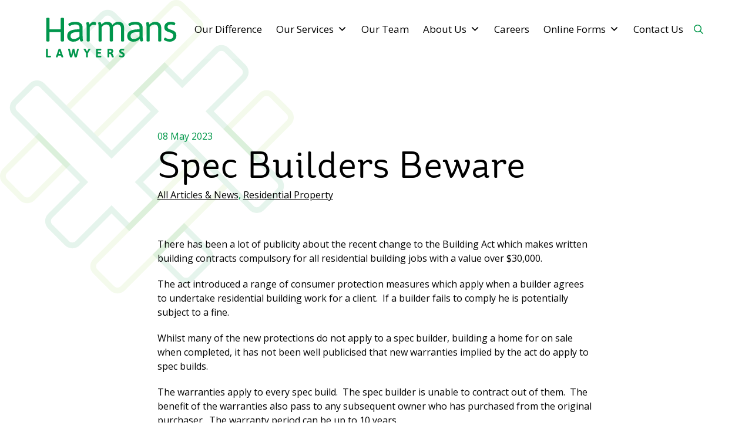

--- FILE ---
content_type: text/html; charset=UTF-8
request_url: https://harmans.co.nz/spec-builders-beware/
body_size: 11652
content:
<!DOCTYPE html>
<!--[if IE 7]>
<html class="ie ie7" lang="en-US">
<![endif]-->
<!--[if IE 8]>
<html class="ie ie8" lang="en-US">
<![endif]-->
<!--[if !(IE 7) | !(IE 8)  ]><!-->
<html lang="en-US">
<!--<![endif]-->

<head>

<!-- Google Tag Manager -->
<script>(function(w,d,s,l,i){w[l]=w[l]||[];w[l].push({'gtm.start':
new Date().getTime(),event:'gtm.js'});var f=d.getElementsByTagName(s)[0],
j=d.createElement(s),dl=l!='dataLayer'?'&l='+l:'';j.async=true;j.src=
'https://www.googletagmanager.com/gtm.js?id='+i+dl;f.parentNode.insertBefore(j,f);
})(window,document,'script','dataLayer','GTM-TP5PVLMR');</script>
<!-- End Google Tag Manager -->

  <link rel="pingback" href="https://harmans.co.nz/xmlrpc.php" />
  <meta charset="utf-8">
  <meta http-equiv="X-UA-Compatible" content="IE=edge">
  <meta name="viewport" content="width=device-width, initial-scale=1">

  <!--[if IE 9]>
    <link href="https://cdn.jsdelivr.net/gh/coliff/bootstrap-ie8/css/bootstrap-ie9.min.css" rel="stylesheet">
  <![endif]-->
  <!--[if lte IE 8]>
    <link href="https://cdn.jsdelivr.net/gh/coliff/bootstrap-ie8/css/bootstrap-ie8.min.css" rel="stylesheet">
    <script src="https://cdn.jsdelivr.net/g/html5shiv@3.7.3"></script>
  <![endif]-->

  <meta name='robots' content='index, follow, max-image-preview:large, max-snippet:-1, max-video-preview:-1' />

	<!-- This site is optimized with the Yoast SEO plugin v26.8 - https://yoast.com/product/yoast-seo-wordpress/ -->
	<title>Spec Builders Beware - Christchurch Lawyers and Legal Advice » Harmans Lawyers</title>
	<link rel="canonical" href="https://harmans.co.nz/spec-builders-beware/" />
	<meta property="og:locale" content="en_US" />
	<meta property="og:type" content="article" />
	<meta property="og:title" content="Spec Builders Beware - Christchurch Lawyers and Legal Advice » Harmans Lawyers" />
	<meta property="og:url" content="https://harmans.co.nz/spec-builders-beware/" />
	<meta property="og:site_name" content="Christchurch Lawyers and Legal Advice » Harmans Lawyers" />
	<meta property="article:publisher" content="https://www.facebook.com/harmanslawyers" />
	<meta property="article:published_time" content="2023-05-08T23:36:56+00:00" />
	<meta property="article:modified_time" content="2023-07-06T04:33:12+00:00" />
	<meta property="og:image" content="https://harmans.co.nz/wp-content/uploads/2023/05/HARMANS-LAWYERS-IMAGERY-2022-67.jpg" />
	<meta property="og:image:width" content="2399" />
	<meta property="og:image:height" content="1600" />
	<meta property="og:image:type" content="image/jpeg" />
	<meta name="author" content="admin" />
	<meta name="twitter:card" content="summary_large_image" />
	<script type="application/ld+json" class="yoast-schema-graph">{"@context":"https://schema.org","@graph":[{"@type":"Article","@id":"https://harmans.co.nz/spec-builders-beware/#article","isPartOf":{"@id":"https://harmans.co.nz/spec-builders-beware/"},"author":{"name":"admin","@id":"https://harmans.co.nz/#/schema/person/571b7ecd89ee43f4f998296aa0e9035a"},"headline":"Spec Builders Beware","datePublished":"2023-05-08T23:36:56+00:00","dateModified":"2023-07-06T04:33:12+00:00","mainEntityOfPage":{"@id":"https://harmans.co.nz/spec-builders-beware/"},"wordCount":3,"publisher":{"@id":"https://harmans.co.nz/#organization"},"articleSection":["All Articles &amp; News","Residential Property"],"inLanguage":"en-US"},{"@type":"WebPage","@id":"https://harmans.co.nz/spec-builders-beware/","url":"https://harmans.co.nz/spec-builders-beware/","name":"Spec Builders Beware - Christchurch Lawyers and Legal Advice » Harmans Lawyers","isPartOf":{"@id":"https://harmans.co.nz/#website"},"datePublished":"2023-05-08T23:36:56+00:00","dateModified":"2023-07-06T04:33:12+00:00","breadcrumb":{"@id":"https://harmans.co.nz/spec-builders-beware/#breadcrumb"},"inLanguage":"en-US","potentialAction":[{"@type":"ReadAction","target":["https://harmans.co.nz/spec-builders-beware/"]}]},{"@type":"BreadcrumbList","@id":"https://harmans.co.nz/spec-builders-beware/#breadcrumb","itemListElement":[{"@type":"ListItem","position":1,"name":"Home","item":"https://harmans.co.nz/"},{"@type":"ListItem","position":2,"name":"Spec Builders Beware"}]},{"@type":"WebSite","@id":"https://harmans.co.nz/#website","url":"https://harmans.co.nz/","name":"Christchurch Lawyers and Legal Advice » Harmans Lawyers","description":"","publisher":{"@id":"https://harmans.co.nz/#organization"},"potentialAction":[{"@type":"SearchAction","target":{"@type":"EntryPoint","urlTemplate":"https://harmans.co.nz/?s={search_term_string}"},"query-input":{"@type":"PropertyValueSpecification","valueRequired":true,"valueName":"search_term_string"}}],"inLanguage":"en-US"},{"@type":"Organization","@id":"https://harmans.co.nz/#organization","name":"Harmans Lawyers","url":"https://harmans.co.nz/","logo":{"@type":"ImageObject","inLanguage":"en-US","@id":"https://harmans.co.nz/#/schema/logo/image/","url":"https://harmans.co.nz/wp-content/uploads/2022/09/harmans-logo.jpg","contentUrl":"https://harmans.co.nz/wp-content/uploads/2022/09/harmans-logo.jpg","width":960,"height":242,"caption":"Harmans Lawyers"},"image":{"@id":"https://harmans.co.nz/#/schema/logo/image/"},"sameAs":["https://www.facebook.com/harmanslawyers","http://www.linkedin.com/company/harmans-lawyers"]},{"@type":"Person","@id":"https://harmans.co.nz/#/schema/person/571b7ecd89ee43f4f998296aa0e9035a","name":"admin","sameAs":["https://harmans.co.nz"],"url":"https://harmans.co.nz/author/metadigital/"}]}</script>
	<!-- / Yoast SEO plugin. -->


<link rel='dns-prefetch' href='//ajax.googleapis.com' />
<link rel="alternate" title="oEmbed (JSON)" type="application/json+oembed" href="https://harmans.co.nz/wp-json/oembed/1.0/embed?url=https%3A%2F%2Fharmans.co.nz%2Fspec-builders-beware%2F" />
<link rel="alternate" title="oEmbed (XML)" type="text/xml+oembed" href="https://harmans.co.nz/wp-json/oembed/1.0/embed?url=https%3A%2F%2Fharmans.co.nz%2Fspec-builders-beware%2F&#038;format=xml" />
<style id='wp-img-auto-sizes-contain-inline-css' type='text/css'>
img:is([sizes=auto i],[sizes^="auto," i]){contain-intrinsic-size:3000px 1500px}
/*# sourceURL=wp-img-auto-sizes-contain-inline-css */
</style>
<style id='wp-emoji-styles-inline-css' type='text/css'>

	img.wp-smiley, img.emoji {
		display: inline !important;
		border: none !important;
		box-shadow: none !important;
		height: 1em !important;
		width: 1em !important;
		margin: 0 0.07em !important;
		vertical-align: -0.1em !important;
		background: none !important;
		padding: 0 !important;
	}
/*# sourceURL=wp-emoji-styles-inline-css */
</style>
<style id='wp-block-library-inline-css' type='text/css'>
:root{--wp-block-synced-color:#7a00df;--wp-block-synced-color--rgb:122,0,223;--wp-bound-block-color:var(--wp-block-synced-color);--wp-editor-canvas-background:#ddd;--wp-admin-theme-color:#007cba;--wp-admin-theme-color--rgb:0,124,186;--wp-admin-theme-color-darker-10:#006ba1;--wp-admin-theme-color-darker-10--rgb:0,107,160.5;--wp-admin-theme-color-darker-20:#005a87;--wp-admin-theme-color-darker-20--rgb:0,90,135;--wp-admin-border-width-focus:2px}@media (min-resolution:192dpi){:root{--wp-admin-border-width-focus:1.5px}}.wp-element-button{cursor:pointer}:root .has-very-light-gray-background-color{background-color:#eee}:root .has-very-dark-gray-background-color{background-color:#313131}:root .has-very-light-gray-color{color:#eee}:root .has-very-dark-gray-color{color:#313131}:root .has-vivid-green-cyan-to-vivid-cyan-blue-gradient-background{background:linear-gradient(135deg,#00d084,#0693e3)}:root .has-purple-crush-gradient-background{background:linear-gradient(135deg,#34e2e4,#4721fb 50%,#ab1dfe)}:root .has-hazy-dawn-gradient-background{background:linear-gradient(135deg,#faaca8,#dad0ec)}:root .has-subdued-olive-gradient-background{background:linear-gradient(135deg,#fafae1,#67a671)}:root .has-atomic-cream-gradient-background{background:linear-gradient(135deg,#fdd79a,#004a59)}:root .has-nightshade-gradient-background{background:linear-gradient(135deg,#330968,#31cdcf)}:root .has-midnight-gradient-background{background:linear-gradient(135deg,#020381,#2874fc)}:root{--wp--preset--font-size--normal:16px;--wp--preset--font-size--huge:42px}.has-regular-font-size{font-size:1em}.has-larger-font-size{font-size:2.625em}.has-normal-font-size{font-size:var(--wp--preset--font-size--normal)}.has-huge-font-size{font-size:var(--wp--preset--font-size--huge)}.has-text-align-center{text-align:center}.has-text-align-left{text-align:left}.has-text-align-right{text-align:right}.has-fit-text{white-space:nowrap!important}#end-resizable-editor-section{display:none}.aligncenter{clear:both}.items-justified-left{justify-content:flex-start}.items-justified-center{justify-content:center}.items-justified-right{justify-content:flex-end}.items-justified-space-between{justify-content:space-between}.screen-reader-text{border:0;clip-path:inset(50%);height:1px;margin:-1px;overflow:hidden;padding:0;position:absolute;width:1px;word-wrap:normal!important}.screen-reader-text:focus{background-color:#ddd;clip-path:none;color:#444;display:block;font-size:1em;height:auto;left:5px;line-height:normal;padding:15px 23px 14px;text-decoration:none;top:5px;width:auto;z-index:100000}html :where(.has-border-color){border-style:solid}html :where([style*=border-top-color]){border-top-style:solid}html :where([style*=border-right-color]){border-right-style:solid}html :where([style*=border-bottom-color]){border-bottom-style:solid}html :where([style*=border-left-color]){border-left-style:solid}html :where([style*=border-width]){border-style:solid}html :where([style*=border-top-width]){border-top-style:solid}html :where([style*=border-right-width]){border-right-style:solid}html :where([style*=border-bottom-width]){border-bottom-style:solid}html :where([style*=border-left-width]){border-left-style:solid}html :where(img[class*=wp-image-]){height:auto;max-width:100%}:where(figure){margin:0 0 1em}html :where(.is-position-sticky){--wp-admin--admin-bar--position-offset:var(--wp-admin--admin-bar--height,0px)}@media screen and (max-width:600px){html :where(.is-position-sticky){--wp-admin--admin-bar--position-offset:0px}}

/*# sourceURL=wp-block-library-inline-css */
</style><style id='global-styles-inline-css' type='text/css'>
:root{--wp--preset--aspect-ratio--square: 1;--wp--preset--aspect-ratio--4-3: 4/3;--wp--preset--aspect-ratio--3-4: 3/4;--wp--preset--aspect-ratio--3-2: 3/2;--wp--preset--aspect-ratio--2-3: 2/3;--wp--preset--aspect-ratio--16-9: 16/9;--wp--preset--aspect-ratio--9-16: 9/16;--wp--preset--color--black: #000000;--wp--preset--color--cyan-bluish-gray: #abb8c3;--wp--preset--color--white: #ffffff;--wp--preset--color--pale-pink: #f78da7;--wp--preset--color--vivid-red: #cf2e2e;--wp--preset--color--luminous-vivid-orange: #ff6900;--wp--preset--color--luminous-vivid-amber: #fcb900;--wp--preset--color--light-green-cyan: #7bdcb5;--wp--preset--color--vivid-green-cyan: #00d084;--wp--preset--color--pale-cyan-blue: #8ed1fc;--wp--preset--color--vivid-cyan-blue: #0693e3;--wp--preset--color--vivid-purple: #9b51e0;--wp--preset--gradient--vivid-cyan-blue-to-vivid-purple: linear-gradient(135deg,rgb(6,147,227) 0%,rgb(155,81,224) 100%);--wp--preset--gradient--light-green-cyan-to-vivid-green-cyan: linear-gradient(135deg,rgb(122,220,180) 0%,rgb(0,208,130) 100%);--wp--preset--gradient--luminous-vivid-amber-to-luminous-vivid-orange: linear-gradient(135deg,rgb(252,185,0) 0%,rgb(255,105,0) 100%);--wp--preset--gradient--luminous-vivid-orange-to-vivid-red: linear-gradient(135deg,rgb(255,105,0) 0%,rgb(207,46,46) 100%);--wp--preset--gradient--very-light-gray-to-cyan-bluish-gray: linear-gradient(135deg,rgb(238,238,238) 0%,rgb(169,184,195) 100%);--wp--preset--gradient--cool-to-warm-spectrum: linear-gradient(135deg,rgb(74,234,220) 0%,rgb(151,120,209) 20%,rgb(207,42,186) 40%,rgb(238,44,130) 60%,rgb(251,105,98) 80%,rgb(254,248,76) 100%);--wp--preset--gradient--blush-light-purple: linear-gradient(135deg,rgb(255,206,236) 0%,rgb(152,150,240) 100%);--wp--preset--gradient--blush-bordeaux: linear-gradient(135deg,rgb(254,205,165) 0%,rgb(254,45,45) 50%,rgb(107,0,62) 100%);--wp--preset--gradient--luminous-dusk: linear-gradient(135deg,rgb(255,203,112) 0%,rgb(199,81,192) 50%,rgb(65,88,208) 100%);--wp--preset--gradient--pale-ocean: linear-gradient(135deg,rgb(255,245,203) 0%,rgb(182,227,212) 50%,rgb(51,167,181) 100%);--wp--preset--gradient--electric-grass: linear-gradient(135deg,rgb(202,248,128) 0%,rgb(113,206,126) 100%);--wp--preset--gradient--midnight: linear-gradient(135deg,rgb(2,3,129) 0%,rgb(40,116,252) 100%);--wp--preset--font-size--small: 13px;--wp--preset--font-size--medium: 20px;--wp--preset--font-size--large: 36px;--wp--preset--font-size--x-large: 42px;--wp--preset--spacing--20: 0.44rem;--wp--preset--spacing--30: 0.67rem;--wp--preset--spacing--40: 1rem;--wp--preset--spacing--50: 1.5rem;--wp--preset--spacing--60: 2.25rem;--wp--preset--spacing--70: 3.38rem;--wp--preset--spacing--80: 5.06rem;--wp--preset--shadow--natural: 6px 6px 9px rgba(0, 0, 0, 0.2);--wp--preset--shadow--deep: 12px 12px 50px rgba(0, 0, 0, 0.4);--wp--preset--shadow--sharp: 6px 6px 0px rgba(0, 0, 0, 0.2);--wp--preset--shadow--outlined: 6px 6px 0px -3px rgb(255, 255, 255), 6px 6px rgb(0, 0, 0);--wp--preset--shadow--crisp: 6px 6px 0px rgb(0, 0, 0);}:where(.is-layout-flex){gap: 0.5em;}:where(.is-layout-grid){gap: 0.5em;}body .is-layout-flex{display: flex;}.is-layout-flex{flex-wrap: wrap;align-items: center;}.is-layout-flex > :is(*, div){margin: 0;}body .is-layout-grid{display: grid;}.is-layout-grid > :is(*, div){margin: 0;}:where(.wp-block-columns.is-layout-flex){gap: 2em;}:where(.wp-block-columns.is-layout-grid){gap: 2em;}:where(.wp-block-post-template.is-layout-flex){gap: 1.25em;}:where(.wp-block-post-template.is-layout-grid){gap: 1.25em;}.has-black-color{color: var(--wp--preset--color--black) !important;}.has-cyan-bluish-gray-color{color: var(--wp--preset--color--cyan-bluish-gray) !important;}.has-white-color{color: var(--wp--preset--color--white) !important;}.has-pale-pink-color{color: var(--wp--preset--color--pale-pink) !important;}.has-vivid-red-color{color: var(--wp--preset--color--vivid-red) !important;}.has-luminous-vivid-orange-color{color: var(--wp--preset--color--luminous-vivid-orange) !important;}.has-luminous-vivid-amber-color{color: var(--wp--preset--color--luminous-vivid-amber) !important;}.has-light-green-cyan-color{color: var(--wp--preset--color--light-green-cyan) !important;}.has-vivid-green-cyan-color{color: var(--wp--preset--color--vivid-green-cyan) !important;}.has-pale-cyan-blue-color{color: var(--wp--preset--color--pale-cyan-blue) !important;}.has-vivid-cyan-blue-color{color: var(--wp--preset--color--vivid-cyan-blue) !important;}.has-vivid-purple-color{color: var(--wp--preset--color--vivid-purple) !important;}.has-black-background-color{background-color: var(--wp--preset--color--black) !important;}.has-cyan-bluish-gray-background-color{background-color: var(--wp--preset--color--cyan-bluish-gray) !important;}.has-white-background-color{background-color: var(--wp--preset--color--white) !important;}.has-pale-pink-background-color{background-color: var(--wp--preset--color--pale-pink) !important;}.has-vivid-red-background-color{background-color: var(--wp--preset--color--vivid-red) !important;}.has-luminous-vivid-orange-background-color{background-color: var(--wp--preset--color--luminous-vivid-orange) !important;}.has-luminous-vivid-amber-background-color{background-color: var(--wp--preset--color--luminous-vivid-amber) !important;}.has-light-green-cyan-background-color{background-color: var(--wp--preset--color--light-green-cyan) !important;}.has-vivid-green-cyan-background-color{background-color: var(--wp--preset--color--vivid-green-cyan) !important;}.has-pale-cyan-blue-background-color{background-color: var(--wp--preset--color--pale-cyan-blue) !important;}.has-vivid-cyan-blue-background-color{background-color: var(--wp--preset--color--vivid-cyan-blue) !important;}.has-vivid-purple-background-color{background-color: var(--wp--preset--color--vivid-purple) !important;}.has-black-border-color{border-color: var(--wp--preset--color--black) !important;}.has-cyan-bluish-gray-border-color{border-color: var(--wp--preset--color--cyan-bluish-gray) !important;}.has-white-border-color{border-color: var(--wp--preset--color--white) !important;}.has-pale-pink-border-color{border-color: var(--wp--preset--color--pale-pink) !important;}.has-vivid-red-border-color{border-color: var(--wp--preset--color--vivid-red) !important;}.has-luminous-vivid-orange-border-color{border-color: var(--wp--preset--color--luminous-vivid-orange) !important;}.has-luminous-vivid-amber-border-color{border-color: var(--wp--preset--color--luminous-vivid-amber) !important;}.has-light-green-cyan-border-color{border-color: var(--wp--preset--color--light-green-cyan) !important;}.has-vivid-green-cyan-border-color{border-color: var(--wp--preset--color--vivid-green-cyan) !important;}.has-pale-cyan-blue-border-color{border-color: var(--wp--preset--color--pale-cyan-blue) !important;}.has-vivid-cyan-blue-border-color{border-color: var(--wp--preset--color--vivid-cyan-blue) !important;}.has-vivid-purple-border-color{border-color: var(--wp--preset--color--vivid-purple) !important;}.has-vivid-cyan-blue-to-vivid-purple-gradient-background{background: var(--wp--preset--gradient--vivid-cyan-blue-to-vivid-purple) !important;}.has-light-green-cyan-to-vivid-green-cyan-gradient-background{background: var(--wp--preset--gradient--light-green-cyan-to-vivid-green-cyan) !important;}.has-luminous-vivid-amber-to-luminous-vivid-orange-gradient-background{background: var(--wp--preset--gradient--luminous-vivid-amber-to-luminous-vivid-orange) !important;}.has-luminous-vivid-orange-to-vivid-red-gradient-background{background: var(--wp--preset--gradient--luminous-vivid-orange-to-vivid-red) !important;}.has-very-light-gray-to-cyan-bluish-gray-gradient-background{background: var(--wp--preset--gradient--very-light-gray-to-cyan-bluish-gray) !important;}.has-cool-to-warm-spectrum-gradient-background{background: var(--wp--preset--gradient--cool-to-warm-spectrum) !important;}.has-blush-light-purple-gradient-background{background: var(--wp--preset--gradient--blush-light-purple) !important;}.has-blush-bordeaux-gradient-background{background: var(--wp--preset--gradient--blush-bordeaux) !important;}.has-luminous-dusk-gradient-background{background: var(--wp--preset--gradient--luminous-dusk) !important;}.has-pale-ocean-gradient-background{background: var(--wp--preset--gradient--pale-ocean) !important;}.has-electric-grass-gradient-background{background: var(--wp--preset--gradient--electric-grass) !important;}.has-midnight-gradient-background{background: var(--wp--preset--gradient--midnight) !important;}.has-small-font-size{font-size: var(--wp--preset--font-size--small) !important;}.has-medium-font-size{font-size: var(--wp--preset--font-size--medium) !important;}.has-large-font-size{font-size: var(--wp--preset--font-size--large) !important;}.has-x-large-font-size{font-size: var(--wp--preset--font-size--x-large) !important;}
/*# sourceURL=global-styles-inline-css */
</style>

<style id='classic-theme-styles-inline-css' type='text/css'>
/*! This file is auto-generated */
.wp-block-button__link{color:#fff;background-color:#32373c;border-radius:9999px;box-shadow:none;text-decoration:none;padding:calc(.667em + 2px) calc(1.333em + 2px);font-size:1.125em}.wp-block-file__button{background:#32373c;color:#fff;text-decoration:none}
/*# sourceURL=/wp-includes/css/classic-themes.min.css */
</style>
<link rel="stylesheet" href="https://harmans.co.nz/wp-content/cache/minify/dfdbc.css" media="all" />

<link rel="stylesheet" href="https://harmans.co.nz/wp-content/cache/minify/300ec.css" media="all" />

<link rel="stylesheet" href="https://harmans.co.nz/wp-content/cache/minify/6ba39.css" media="all" />

<link rel="stylesheet" href="https://harmans.co.nz/wp-content/cache/minify/7e479.css" media="all" />

<link rel="stylesheet" href="https://harmans.co.nz/wp-content/cache/minify/50340.css" media="all" />

<script type="text/javascript" src="https://harmans.co.nz/wp-includes/js/jquery/jquery.min.js?ver=3.7.1" id="jquery-core-js"></script>
<script type="text/javascript" src="https://harmans.co.nz/wp-includes/js/jquery/jquery-migrate.min.js?ver=3.4.1" id="jquery-migrate-js"></script>
<link rel="https://api.w.org/" href="https://harmans.co.nz/wp-json/" /><link rel="alternate" title="JSON" type="application/json" href="https://harmans.co.nz/wp-json/wp/v2/posts/972" /><link rel="EditURI" type="application/rsd+xml" title="RSD" href="https://harmans.co.nz/xmlrpc.php?rsd" />
<meta name="generator" content="WordPress 6.9" />
<link rel='shortlink' href='https://harmans.co.nz/?p=972' />
<link rel="icon" href="https://harmans.co.nz/wp-content/uploads/2023/03/New-Project.png" sizes="32x32" />
<link rel="icon" href="https://harmans.co.nz/wp-content/uploads/2023/03/New-Project.png" sizes="192x192" />
<link rel="apple-touch-icon" href="https://harmans.co.nz/wp-content/uploads/2023/03/New-Project.png" />
<meta name="msapplication-TileImage" content="https://harmans.co.nz/wp-content/uploads/2023/03/New-Project.png" />
<style type="text/css">/** Mega Menu CSS: fs **/</style>
</head>

<body data-rsssl=1 class="wp-singular post-template-default single single-post postid-972 single-format-standard wp-theme-harmans-lawyers mega-menu-main-menu">

<!-- Google Tag Manager (noscript) -->
<noscript><iframe src="https://www.googletagmanager.com/ns.html?id=GTM-TP5PVLMR"
height="0" width="0" style="display:none;visibility:hidden"></iframe></noscript>
<!-- End Google Tag Manager (noscript) -->

<div id="wrap">
  <header id="header">
    <section class="container">
      <div class="row">
        <div class="col-12">
          <div class="left">
            <a href="https://harmans.co.nz" class="header-logo"><img src="https://harmans.co.nz/wp-content/themes/harmans-lawyers/images/logo.svg" alt="Harmans Lawyers"/></a>
          </div>
          <div class="right">
            <div class="d-none d-xl-block">
              <div id="mega-menu-wrap-main-menu" class="mega-menu-wrap"><div class="mega-menu-toggle"><div class="mega-toggle-blocks-left"></div><div class="mega-toggle-blocks-center"></div><div class="mega-toggle-blocks-right"><div class='mega-toggle-block mega-menu-toggle-animated-block mega-toggle-block-0' id='mega-toggle-block-0'><button aria-label="Toggle Menu" class="mega-toggle-animated mega-toggle-animated-slider" type="button" aria-expanded="false">
                  <span class="mega-toggle-animated-box">
                    <span class="mega-toggle-animated-inner"></span>
                  </span>
                </button></div></div></div><ul id="mega-menu-main-menu" class="mega-menu max-mega-menu mega-menu-horizontal mega-no-js" data-event="hover_intent" data-effect="disabled" data-effect-speed="200" data-effect-mobile="disabled" data-effect-speed-mobile="0" data-mobile-force-width="false" data-second-click="go" data-document-click="collapse" data-vertical-behaviour="standard" data-breakpoint="1199" data-unbind="true" data-mobile-state="collapse_all" data-mobile-direction="vertical" data-hover-intent-timeout="300" data-hover-intent-interval="100"><li class="mega-menu-item mega-menu-item-type-post_type mega-menu-item-object-page mega-align-bottom-left mega-menu-flyout mega-menu-item-42" id="mega-menu-item-42"><a class="mega-menu-link" href="https://harmans.co.nz/our-difference/" tabindex="0">Our Difference</a></li><li class="mega-menu-item mega-menu-item-type-post_type mega-menu-item-object-page mega-menu-item-has-children mega-menu-megamenu mega-menu-grid mega-align-bottom-left mega-menu-grid mega-menu-item-47" id="mega-menu-item-47"><a class="mega-menu-link" href="https://harmans.co.nz/our-services/" aria-expanded="false" tabindex="0">Our Services<span class="mega-indicator" aria-hidden="true"></span></a>
<ul class="mega-sub-menu" role='presentation'>
<li class="mega-menu-row" id="mega-menu-47-0">
	<ul class="mega-sub-menu" style='--columns:12' role='presentation'>
<li class="mega-menu-column mega-menu-columns-6-of-12" style="--columns:12; --span:6" id="mega-menu-47-0-0">
		<ul class="mega-sub-menu">
<li class="mega-menu-item mega-menu-item-type-post_type mega-menu-item-object-page mega-menu-item-137" id="mega-menu-item-137"><a class="mega-menu-link" href="https://harmans.co.nz/our-services/asset-protection/">Asset Protection</a></li><li class="mega-menu-item mega-menu-item-type-post_type mega-menu-item-object-page mega-menu-item-138" id="mega-menu-item-138"><a class="mega-menu-link" href="https://harmans.co.nz/our-services/banking-and-finance/">Banking and Finance</a></li><li class="mega-menu-item mega-menu-item-type-post_type mega-menu-item-object-page mega-menu-item-141" id="mega-menu-item-141"><a class="mega-menu-link" href="https://harmans.co.nz/our-services/business-and-commercial-law/">Business and Commercial Law</a></li><li class="mega-menu-item mega-menu-item-type-post_type mega-menu-item-object-page mega-menu-item-139" id="mega-menu-item-139"><a class="mega-menu-link" href="https://harmans.co.nz/our-services/commercial-property/">Commercial Property</a></li><li class="mega-menu-item mega-menu-item-type-post_type mega-menu-item-object-page mega-menu-item-140" id="mega-menu-item-140"><a class="mega-menu-link" href="https://harmans.co.nz/our-services/construction-law/">Construction Law</a></li><li class="mega-menu-item mega-menu-item-type-post_type mega-menu-item-object-page mega-menu-item-142" id="mega-menu-item-142"><a class="mega-menu-link" href="https://harmans.co.nz/our-services/debt-collection-insolvency/">Debt Collection and Insolvency</a></li><li class="mega-menu-item mega-menu-item-type-post_type mega-menu-item-object-page mega-menu-item-144" id="mega-menu-item-144"><a class="mega-menu-link" href="https://harmans.co.nz/our-services/employment-law/">Employment Law</a></li><li class="mega-menu-item mega-menu-item-type-post_type mega-menu-item-object-page mega-menu-item-146" id="mega-menu-item-146"><a class="mega-menu-link" href="https://harmans.co.nz/our-services/estate-administration/">Estate Administration</a></li>		</ul>
</li><li class="mega-menu-column mega-menu-columns-6-of-12" style="--columns:12; --span:6" id="mega-menu-47-0-1">
		<ul class="mega-sub-menu">
<li class="mega-menu-item mega-menu-item-type-post_type mega-menu-item-object-page mega-menu-item-147" id="mega-menu-item-147"><a class="mega-menu-link" href="https://harmans.co.nz/our-services/family-law-and-relationship-property/">Family Law and Relationship Property</a></li><li class="mega-menu-item mega-menu-item-type-post_type mega-menu-item-object-page mega-menu-item-148" id="mega-menu-item-148"><a class="mega-menu-link" href="https://harmans.co.nz/our-services/franchising/">Franchising</a></li><li class="mega-menu-item mega-menu-item-type-post_type mega-menu-item-object-page mega-menu-item-149" id="mega-menu-item-149"><a class="mega-menu-link" href="https://harmans.co.nz/our-services/hospitality/">Hospitality</a></li><li class="mega-menu-item mega-menu-item-type-post_type mega-menu-item-object-page mega-menu-item-150" id="mega-menu-item-150"><a class="mega-menu-link" href="https://harmans.co.nz/our-services/litigation-and-dispute-resolution/">Litigation and Dispute Resolution</a></li><li class="mega-menu-item mega-menu-item-type-post_type mega-menu-item-object-page mega-menu-item-151" id="mega-menu-item-151"><a class="mega-menu-link" href="https://harmans.co.nz/our-services/residential-property/">Residential Property</a></li><li class="mega-menu-item mega-menu-item-type-post_type mega-menu-item-object-page mega-menu-item-152" id="mega-menu-item-152"><a class="mega-menu-link" href="https://harmans.co.nz/our-services/resource-management/">Resource Management and Environmental Law</a></li><li class="mega-menu-item mega-menu-item-type-post_type mega-menu-item-object-page mega-menu-item-153" id="mega-menu-item-153"><a class="mega-menu-link" href="https://harmans.co.nz/our-services/rural-law/">Rural Law</a></li><li class="mega-menu-item mega-menu-item-type-post_type mega-menu-item-object-page mega-menu-item-154" id="mega-menu-item-154"><a class="mega-menu-link" href="https://harmans.co.nz/our-services/seniors-law/">Seniors Law</a></li>		</ul>
</li>	</ul>
</li></ul>
</li><li class="mega-menu-item mega-menu-item-type-post_type mega-menu-item-object-page mega-align-bottom-left mega-menu-flyout mega-menu-item-48" id="mega-menu-item-48"><a class="mega-menu-link" href="https://harmans.co.nz/about-us/our-team/" tabindex="0">Our Team</a></li><li class="mega-menu-item mega-menu-item-type-custom mega-menu-item-object-custom mega-menu-item-has-children mega-align-bottom-left mega-menu-flyout mega-menu-item-1497" id="mega-menu-item-1497"><a class="mega-menu-link" href="#" aria-expanded="false" tabindex="0">About Us<span class="mega-indicator" aria-hidden="true"></span></a>
<ul class="mega-sub-menu">
<li class="mega-menu-item mega-menu-item-type-post_type mega-menu-item-object-page mega-menu-item-46" id="mega-menu-item-46"><a class="mega-menu-link" href="https://harmans.co.nz/about-us/our-story/">Our Story</a></li><li class="mega-menu-item mega-menu-item-type-post_type mega-menu-item-object-page mega-current_page_parent mega-menu-item-49" id="mega-menu-item-49"><a class="mega-menu-link" href="https://harmans.co.nz/news/">Articles and News</a></li></ul>
</li><li class="mega-menu-item mega-menu-item-type-post_type mega-menu-item-object-page mega-align-bottom-left mega-menu-flyout mega-menu-item-50" id="mega-menu-item-50"><a class="mega-menu-link" href="https://harmans.co.nz/careers/" tabindex="0">Careers</a></li><li class="mega-menu-item mega-menu-item-type-custom mega-menu-item-object-custom mega-menu-item-has-children mega-align-bottom-left mega-menu-flyout mega-menu-item-1664" id="mega-menu-item-1664"><a class="mega-menu-link" href="#" aria-expanded="false" tabindex="0">Online Forms<span class="mega-indicator" aria-hidden="true"></span></a>
<ul class="mega-sub-menu">
<li class="mega-menu-item mega-menu-item-type-post_type mega-menu-item-object-page mega-menu-item-1670" id="mega-menu-item-1670"><a class="mega-menu-link" href="https://harmans.co.nz/resources/online-forms/wills-form/">Wills Form</a></li></ul>
</li><li class="mega-menu-item mega-menu-item-type-post_type mega-menu-item-object-page mega-align-bottom-left mega-menu-flyout mega-menu-item-51" id="mega-menu-item-51"><a class="mega-menu-link" href="https://harmans.co.nz/contact-us/" tabindex="0">Contact Us</a></li></ul></div>            </div>
            <button type="button" class="search-btn" aria-label="Search Button" data-bs-toggle="modal" data-bs-target="#searchModal"><i class="far fa-search"></i></button>
            <a class="d-inline-block d-xl-none navToggle" data-bs-toggle="offcanvas" href="#offcanvasMobileMenu" role="button" aria-controls="offcanvasMobileMenu"><i class="fa-solid fa-bars"></i></a>
          </div>
        </div>
      </div>
    </section>
  </header>

  <!-- Mobile Nav -->
  <div class="offcanvas offcanvas-end" tabindex="-1" id="offcanvasMobileMenu" aria-labelledby="offcanvasMobileMenuLabel">
    <div class="offcanvas-header">
      <h5 class="offcanvas-title" id="offcanvasMobileMenuLabel">
        <img src="https://harmans.co.nz/wp-content/themes/harmans-lawyers/images/logo.svg" alt="Harmans Lawyers"/>
      </h5>
      <button type="button" class="btn-close text-reset" data-bs-dismiss="offcanvas" aria-label="Close"></button>
    </div>
    <div class="offcanvas-body" id="mobileNav">
      <div id="mega-menu-wrap-main-menu" class="mega-menu-wrap"><div class="mega-menu-toggle"><div class="mega-toggle-blocks-left"></div><div class="mega-toggle-blocks-center"></div><div class="mega-toggle-blocks-right"><div class='mega-toggle-block mega-menu-toggle-animated-block mega-toggle-block-0' id='mega-toggle-block-0'><button aria-label="Toggle Menu" class="mega-toggle-animated mega-toggle-animated-slider" type="button" aria-expanded="false">
                  <span class="mega-toggle-animated-box">
                    <span class="mega-toggle-animated-inner"></span>
                  </span>
                </button></div></div></div><ul id="mega-menu-main-menu" class="mega-menu max-mega-menu mega-menu-horizontal mega-no-js" data-event="hover_intent" data-effect="disabled" data-effect-speed="200" data-effect-mobile="disabled" data-effect-speed-mobile="0" data-mobile-force-width="false" data-second-click="go" data-document-click="collapse" data-vertical-behaviour="standard" data-breakpoint="1199" data-unbind="true" data-mobile-state="collapse_all" data-mobile-direction="vertical" data-hover-intent-timeout="300" data-hover-intent-interval="100"><li class="mega-menu-item mega-menu-item-type-post_type mega-menu-item-object-page mega-align-bottom-left mega-menu-flyout mega-menu-item-42" id="mega-menu-item-42"><a class="mega-menu-link" href="https://harmans.co.nz/our-difference/" tabindex="0">Our Difference</a></li><li class="mega-menu-item mega-menu-item-type-post_type mega-menu-item-object-page mega-menu-item-has-children mega-menu-megamenu mega-menu-grid mega-align-bottom-left mega-menu-grid mega-menu-item-47" id="mega-menu-item-47"><a class="mega-menu-link" href="https://harmans.co.nz/our-services/" aria-expanded="false" tabindex="0">Our Services<span class="mega-indicator" aria-hidden="true"></span></a>
<ul class="mega-sub-menu" role='presentation'>
<li class="mega-menu-row" id="mega-menu-47-0">
	<ul class="mega-sub-menu" style='--columns:12' role='presentation'>
<li class="mega-menu-column mega-menu-columns-6-of-12" style="--columns:12; --span:6" id="mega-menu-47-0-0">
		<ul class="mega-sub-menu">
<li class="mega-menu-item mega-menu-item-type-post_type mega-menu-item-object-page mega-menu-item-137" id="mega-menu-item-137"><a class="mega-menu-link" href="https://harmans.co.nz/our-services/asset-protection/">Asset Protection</a></li><li class="mega-menu-item mega-menu-item-type-post_type mega-menu-item-object-page mega-menu-item-138" id="mega-menu-item-138"><a class="mega-menu-link" href="https://harmans.co.nz/our-services/banking-and-finance/">Banking and Finance</a></li><li class="mega-menu-item mega-menu-item-type-post_type mega-menu-item-object-page mega-menu-item-141" id="mega-menu-item-141"><a class="mega-menu-link" href="https://harmans.co.nz/our-services/business-and-commercial-law/">Business and Commercial Law</a></li><li class="mega-menu-item mega-menu-item-type-post_type mega-menu-item-object-page mega-menu-item-139" id="mega-menu-item-139"><a class="mega-menu-link" href="https://harmans.co.nz/our-services/commercial-property/">Commercial Property</a></li><li class="mega-menu-item mega-menu-item-type-post_type mega-menu-item-object-page mega-menu-item-140" id="mega-menu-item-140"><a class="mega-menu-link" href="https://harmans.co.nz/our-services/construction-law/">Construction Law</a></li><li class="mega-menu-item mega-menu-item-type-post_type mega-menu-item-object-page mega-menu-item-142" id="mega-menu-item-142"><a class="mega-menu-link" href="https://harmans.co.nz/our-services/debt-collection-insolvency/">Debt Collection and Insolvency</a></li><li class="mega-menu-item mega-menu-item-type-post_type mega-menu-item-object-page mega-menu-item-144" id="mega-menu-item-144"><a class="mega-menu-link" href="https://harmans.co.nz/our-services/employment-law/">Employment Law</a></li><li class="mega-menu-item mega-menu-item-type-post_type mega-menu-item-object-page mega-menu-item-146" id="mega-menu-item-146"><a class="mega-menu-link" href="https://harmans.co.nz/our-services/estate-administration/">Estate Administration</a></li>		</ul>
</li><li class="mega-menu-column mega-menu-columns-6-of-12" style="--columns:12; --span:6" id="mega-menu-47-0-1">
		<ul class="mega-sub-menu">
<li class="mega-menu-item mega-menu-item-type-post_type mega-menu-item-object-page mega-menu-item-147" id="mega-menu-item-147"><a class="mega-menu-link" href="https://harmans.co.nz/our-services/family-law-and-relationship-property/">Family Law and Relationship Property</a></li><li class="mega-menu-item mega-menu-item-type-post_type mega-menu-item-object-page mega-menu-item-148" id="mega-menu-item-148"><a class="mega-menu-link" href="https://harmans.co.nz/our-services/franchising/">Franchising</a></li><li class="mega-menu-item mega-menu-item-type-post_type mega-menu-item-object-page mega-menu-item-149" id="mega-menu-item-149"><a class="mega-menu-link" href="https://harmans.co.nz/our-services/hospitality/">Hospitality</a></li><li class="mega-menu-item mega-menu-item-type-post_type mega-menu-item-object-page mega-menu-item-150" id="mega-menu-item-150"><a class="mega-menu-link" href="https://harmans.co.nz/our-services/litigation-and-dispute-resolution/">Litigation and Dispute Resolution</a></li><li class="mega-menu-item mega-menu-item-type-post_type mega-menu-item-object-page mega-menu-item-151" id="mega-menu-item-151"><a class="mega-menu-link" href="https://harmans.co.nz/our-services/residential-property/">Residential Property</a></li><li class="mega-menu-item mega-menu-item-type-post_type mega-menu-item-object-page mega-menu-item-152" id="mega-menu-item-152"><a class="mega-menu-link" href="https://harmans.co.nz/our-services/resource-management/">Resource Management and Environmental Law</a></li><li class="mega-menu-item mega-menu-item-type-post_type mega-menu-item-object-page mega-menu-item-153" id="mega-menu-item-153"><a class="mega-menu-link" href="https://harmans.co.nz/our-services/rural-law/">Rural Law</a></li><li class="mega-menu-item mega-menu-item-type-post_type mega-menu-item-object-page mega-menu-item-154" id="mega-menu-item-154"><a class="mega-menu-link" href="https://harmans.co.nz/our-services/seniors-law/">Seniors Law</a></li>		</ul>
</li>	</ul>
</li></ul>
</li><li class="mega-menu-item mega-menu-item-type-post_type mega-menu-item-object-page mega-align-bottom-left mega-menu-flyout mega-menu-item-48" id="mega-menu-item-48"><a class="mega-menu-link" href="https://harmans.co.nz/about-us/our-team/" tabindex="0">Our Team</a></li><li class="mega-menu-item mega-menu-item-type-custom mega-menu-item-object-custom mega-menu-item-has-children mega-align-bottom-left mega-menu-flyout mega-menu-item-1497" id="mega-menu-item-1497"><a class="mega-menu-link" href="#" aria-expanded="false" tabindex="0">About Us<span class="mega-indicator" aria-hidden="true"></span></a>
<ul class="mega-sub-menu">
<li class="mega-menu-item mega-menu-item-type-post_type mega-menu-item-object-page mega-menu-item-46" id="mega-menu-item-46"><a class="mega-menu-link" href="https://harmans.co.nz/about-us/our-story/">Our Story</a></li><li class="mega-menu-item mega-menu-item-type-post_type mega-menu-item-object-page mega-current_page_parent mega-menu-item-49" id="mega-menu-item-49"><a class="mega-menu-link" href="https://harmans.co.nz/news/">Articles and News</a></li></ul>
</li><li class="mega-menu-item mega-menu-item-type-post_type mega-menu-item-object-page mega-align-bottom-left mega-menu-flyout mega-menu-item-50" id="mega-menu-item-50"><a class="mega-menu-link" href="https://harmans.co.nz/careers/" tabindex="0">Careers</a></li><li class="mega-menu-item mega-menu-item-type-custom mega-menu-item-object-custom mega-menu-item-has-children mega-align-bottom-left mega-menu-flyout mega-menu-item-1664" id="mega-menu-item-1664"><a class="mega-menu-link" href="#" aria-expanded="false" tabindex="0">Online Forms<span class="mega-indicator" aria-hidden="true"></span></a>
<ul class="mega-sub-menu">
<li class="mega-menu-item mega-menu-item-type-post_type mega-menu-item-object-page mega-menu-item-1670" id="mega-menu-item-1670"><a class="mega-menu-link" href="https://harmans.co.nz/resources/online-forms/wills-form/">Wills Form</a></li></ul>
</li><li class="mega-menu-item mega-menu-item-type-post_type mega-menu-item-object-page mega-align-bottom-left mega-menu-flyout mega-menu-item-51" id="mega-menu-item-51"><a class="mega-menu-link" href="https://harmans.co.nz/contact-us/" tabindex="0">Contact Us</a></li></ul></div>    </div>
  </div>
  <!-- end Mobile Nav -->

  <!-- Search Modal -->
  <div class="modal fade" id="searchModal" tabindex="-1" aria-labelledby="searchModalLabel" aria-hidden="true">
    <div class="modal-dialog modal-dialog-centered">
      <div class="modal-content">
        <div class="modal-body">
          <div class="search-wrapper">
            <form role="search" method="get" class="search-form" action="https://harmans.co.nz/">
              <label>
                <input type="search" id="searchField" placeholder="What are you looking for?" value="" name="s" title="What are you looking for?" />
              </label>
              <button type="submit" class="search-submit"><i class="fa fa-search"></i></button>
            </form>
          </div>
        </div>
      </div>
    </div>
  </div>
	<div id="blog-single" class="mobile-padding">
		<!-- <div class="overlay"></div> -->
		<div class="container">
			<div class="row">
				<div class="col-12 col-lg-8 offset-lg-2">
					
						<article id="blog-post" class="margin" itemscope="" itemtype="http://schema.org/BlogPosting">
							<div class="title-wrapper">
								<span>08 May 2023</span>
								<h1 itemprop="name headline">Spec Builders Beware</h1>
								<span><a href="https://harmans.co.nz/category/all-news/" rel="category tag">All Articles &amp; News</a>, <a href="https://harmans.co.nz/category/residential-property/" rel="category tag">Residential Property</a></span>
							</div>
							
							<div class="content" itemprop="articleBody">
																	<p>There has been a lot of publicity about the recent change to the Building Act which makes written building contracts compulsory for all residential building jobs with a value over $30,000.</p>
<p>The act introduced a range of consumer protection measures which apply when a builder agrees to undertake residential building work for a client.  If a builder fails to comply he is potentially subject to a fine.</p>
<p>Whilst many of the new protections do not apply to a spec builder, building a home for on sale when completed, it has not been well publicised that new warranties implied by the act do apply to spec builds.</p>
<p>The warranties apply to every spec build.  The spec builder is unable to contract out of them.  The benefit of the warranties also pass to any subsequent owner who has purchased from the original purchaser.  The warranty period can be up to 10 years.</p>
<p>In some circumstances the owner can claim damages from the spec builder or have remedial work completed by another builder and charge the spec builder for that work.</p>
<p>There are some limited exclusions and there is some ability to clarify the limits of the implied warranties.  It is very important that spec builders include additional clauses in their sale contracts to take advantage of this.</p>
<p>Make sure you contact us for advice before you sign any contract for the sale of your spec build.</p>
<p>&nbsp;</p>
<p><em>The information contained in this site is provided for informational purposes only, and should not be construed as legal advice on any subject matter.</em></p>
															</div>
						</article>

															</div>
			</div>
		</div>
				
		<div class="article-authors margin-md">
			<div class="container">
				<div class="row">
					<div class="col-12 col-lg-8 offset-lg-2">
						<div class="title-wrapper">
							<h5 class="mb-0">Authors</h5>
						</div>
													<div class="row">
																	<div class="col-12 col-sm-6 col-lg-4 author">
										<div class="image" style="background-image:url('https://harmans.co.nz/wp-content/uploads/2022/09/Group-4Alan.svg');">
											<a href="https://harmans.co.nz/team-member/alan-prescott/"></a>
										</div>
										<a href="https://harmans.co.nz/team-member/alan-prescott/">Alan Prescott</a>
									</div>
															</div>
																		</div>
				</div>
			</div>
		</div>

	</div>

	
</div><!-- #wrap -->

<div class="footer-cta padding">
  <div class="container">
    <div class="row">
      <div class="col-12 col-lg-6 text-center text-lg-start left">
        <img src="https://harmans.co.nz/wp-content/themes/harmans-lawyers/images/logo-icon.svg" alt="Harmans Lawyers"/>
      </div>
      <div class="col-12 col-lg-6 text-center text-lg-start right">
        <div class="inner">
          <h5>Talk to Us Today</h5>
          <div class="link-wrapper">
            <a href="/contact-us/" class="underline-link">Contact Us<i class="far fa-arrow-right"></i></a>
          </div>
        </div>
      </div>
    </div>
  </div>
</div>

<footer id="footer">
  <section id="footer-body" class="mobile-padding">
    <div class="container">
      <div class="row">
        <div class="col-12 col-lg-4 left">
          <div class="inner">
            <div class="mb-5">
              <div class="footer-image">
                <img src="https://harmans.co.nz/wp-content/themes/harmans-lawyers/images/footer-logo.png" alt="Harmans Lawyers"/>
              </div>
            </div>
                                        <div class="footer-row">
                <a href="tel:033797835">
                  <i class="fa-solid fa-phone"></i><span>(03) 379 7835</span>
                </a>
              </div>
                                      <div class="footer-row">
                <a href="mailto:legal@harmans.co.nz">
                  <i class="fa-solid fa-envelope"></i><span>legal@harmans.co.nz</span>
                </a>
              </div>
                                      <div class="footer-row">
                <i class="fa-solid fa-location-dot"></i><address>Westpac Building<br />
Level 2, 79-81 Cashel Street<br />
Central City<br />
Christchurch 8011<br />
<br />
PO Box 1496<br />
Christchurch 8140<br />
<br />
DX:WX33305</address>
              </div>
                                      <div class="footer-row">
                <i class="fa-brands fa-facebook"></i><span><a href="https://www.facebook.com/harmanslawyers" target="_blank" rel="noopener noreferrer">Facebook</a></span>
              </div>
                                      <div class="footer-row">
                <i class="fa-brands fa-linkedin"></i><span><a href="http://www.linkedin.com/company/harmans-lawyers" target="_blank" rel="noopener noreferrer">Linkedin</a></span>
              </div>
                                      <div class="footer-row">
                <i class="fa-brands fa-instagram"></i><span><a href="https://www.instagram.com/harmanslawyers/" target="_blank" rel="noopener noreferrer">Instagram</a></span>
              </div>
                        
            <div class="mt-5">
              <div class="footer-image">
                <img src="https://harmans.co.nz/wp-content/themes/harmans-lawyers/images/Gender-Equality-Charter-signatory-logo-800w-white.png" alt="Gender Equality Charter"/>
              </div>
            </div>
          </div>
        </div>
        <div class="col-12 col-lg-8 right">
          <div class="inner">
            <div class="row">
              <div class="col-12 col-lg-4">
                <nav class="footer-menu footer-menu-1"><ul id="menu-footer-menu-1" class="menu"><li id="menu-item-85" class="menu-item menu-item-type-post_type menu-item-object-page current_page_parent menu-item-85"><a href="https://harmans.co.nz/news/">Articles and News</a></li>
<li id="menu-item-86" class="menu-item menu-item-type-post_type menu-item-object-page menu-item-86"><a href="https://harmans.co.nz/about-us/our-story/">Our Story</a></li>
<li id="menu-item-87" class="menu-item menu-item-type-post_type menu-item-object-page menu-item-87"><a href="https://harmans.co.nz/our-difference/">Our Difference</a></li>
<li id="menu-item-88" class="menu-item menu-item-type-post_type menu-item-object-page menu-item-88"><a href="https://harmans.co.nz/about-us/our-team/">Our Team</a></li>
<li id="menu-item-89" class="menu-item menu-item-type-post_type menu-item-object-page menu-item-89"><a href="https://harmans.co.nz/our-services/">Our Services</a></li>
<li id="menu-item-96" class="menu-item menu-item-type-post_type menu-item-object-page menu-item-96"><a href="https://harmans.co.nz/careers/">Careers</a></li>
<li id="menu-item-97" class="menu-item menu-item-type-post_type menu-item-object-page menu-item-97"><a href="https://harmans.co.nz/contact-us/">Contact Us</a></li>
</ul></nav>              </div>
              <div class="col-12 col-lg-4">
                <nav class="footer-menu footer-menu-2"><ul id="menu-footer-menu-2" class="menu"><li id="menu-item-98" class="menu-item menu-item-type-post_type menu-item-object-page menu-item-98"><a href="https://harmans.co.nz/our-services/asset-protection/">Asset Protection</a></li>
<li id="menu-item-1723" class="menu-item menu-item-type-post_type menu-item-object-page menu-item-1723"><a href="https://harmans.co.nz/our-services/banking-and-finance/">Banking and Finance</a></li>
<li id="menu-item-1727" class="menu-item menu-item-type-post_type menu-item-object-page menu-item-1727"><a href="https://harmans.co.nz/our-services/business-and-commercial-law/">Business and Commercial Law</a></li>
<li id="menu-item-1725" class="menu-item menu-item-type-post_type menu-item-object-page menu-item-1725"><a href="https://harmans.co.nz/our-services/commercial-property/">Commercial Property</a></li>
<li id="menu-item-1726" class="menu-item menu-item-type-post_type menu-item-object-page menu-item-1726"><a href="https://harmans.co.nz/our-services/construction-law/">Construction Law</a></li>
<li id="menu-item-1728" class="menu-item menu-item-type-post_type menu-item-object-page menu-item-1728"><a href="https://harmans.co.nz/our-services/debt-collection-insolvency/">Debt Collection and Insolvency</a></li>
<li id="menu-item-1729" class="menu-item menu-item-type-post_type menu-item-object-page menu-item-1729"><a href="https://harmans.co.nz/our-services/employment-law/">Employment Law</a></li>
<li id="menu-item-1730" class="menu-item menu-item-type-post_type menu-item-object-page menu-item-1730"><a href="https://harmans.co.nz/our-services/estate-administration/">Estate Administration</a></li>
</ul></nav>              </div>
              <div class="col-12 col-lg-4">
                <nav class="footer-menu footer-menu-3"><ul id="menu-footer-menu-3" class="menu"><li id="menu-item-1731" class="menu-item menu-item-type-post_type menu-item-object-page menu-item-1731"><a href="https://harmans.co.nz/our-services/family-law-and-relationship-property/">Family Law and Relationship Property</a></li>
<li id="menu-item-1732" class="menu-item menu-item-type-post_type menu-item-object-page menu-item-1732"><a href="https://harmans.co.nz/our-services/franchising/">Franchising</a></li>
<li id="menu-item-1733" class="menu-item menu-item-type-post_type menu-item-object-page menu-item-1733"><a href="https://harmans.co.nz/our-services/hospitality/">Hospitality</a></li>
<li id="menu-item-1734" class="menu-item menu-item-type-post_type menu-item-object-page menu-item-1734"><a href="https://harmans.co.nz/our-services/litigation-and-dispute-resolution/">Litigation and Dispute Resolution</a></li>
<li id="menu-item-1735" class="menu-item menu-item-type-post_type menu-item-object-page menu-item-1735"><a href="https://harmans.co.nz/our-services/residential-property/">Residential Property</a></li>
<li id="menu-item-1736" class="menu-item menu-item-type-post_type menu-item-object-page menu-item-1736"><a href="https://harmans.co.nz/our-services/resource-management/">Resource Management and Environmental Law</a></li>
<li id="menu-item-1737" class="menu-item menu-item-type-post_type menu-item-object-page menu-item-1737"><a href="https://harmans.co.nz/our-services/rural-law/">Rural Law</a></li>
<li id="menu-item-1738" class="menu-item menu-item-type-post_type menu-item-object-page menu-item-1738"><a href="https://harmans.co.nz/our-services/seniors-law/">Seniors Law</a></li>
</ul></nav>              </div>
            </div>
          </div>
        </div>
      </div>
    </div>
  </section>
  <section id="footer-terms" class="mobile-padding">
    <div class="container">
      <div class="row">
        <div class="col-12">
          <div class="left">
            <span>&copy; Copyright 2026 Harmans Lawyers</span>
            <nav class="footer-menu footer-menu-4"><ul id="menu-footer-menu-4" class="menu"><li id="menu-item-125" class="menu-item menu-item-type-post_type menu-item-object-page menu-item-125"><a href="https://harmans.co.nz/resources/terms-of-engagement/">Terms of Engagement</a></li>
<li id="menu-item-124" class="menu-item menu-item-type-post_type menu-item-object-page menu-item-privacy-policy menu-item-124"><a rel="privacy-policy" href="https://harmans.co.nz/resources/privacy-policy/">Privacy Policy</a></li>
</ul></nav>          </div>
          <div class="right">
            <a href="http://www.metadigital.co.nz" target="_blank" class="site-by">Website Design by Meta Digital</a>
          </div>
        </div>
      </div>
    </div>
  </section>
</footer>

<script type="speculationrules">
{"prefetch":[{"source":"document","where":{"and":[{"href_matches":"/*"},{"not":{"href_matches":["/wp-*.php","/wp-admin/*","/wp-content/uploads/*","/wp-content/*","/wp-content/plugins/*","/wp-content/themes/harmans-lawyers/*","/*\\?(.+)"]}},{"not":{"selector_matches":"a[rel~=\"nofollow\"]"}},{"not":{"selector_matches":".no-prefetch, .no-prefetch a"}}]},"eagerness":"conservative"}]}
</script>
<script type="text/javascript" src="https://harmans.co.nz/wp-content/themes/harmans-lawyers/js/bootstrap.min.js?ver=4.1.0" id="bootstrap-js-js"></script>
<script type="text/javascript" src="https://ajax.googleapis.com/ajax/libs/webfont/1.5.2/webfont.js?ver=1.6.26" id="webfont-js"></script>
<script type="text/javascript" src="https://harmans.co.nz/wp-content/themes/harmans-lawyers/js/meta.js?ver=1" id="meta-js-js"></script>
<script type="text/javascript" src="https://harmans.co.nz/wp-includes/js/hoverIntent.min.js?ver=1.10.2" id="hoverIntent-js"></script>
<script type="text/javascript" src="https://harmans.co.nz/wp-content/plugins/megamenu/js/maxmegamenu.js?ver=3.7" id="megamenu-js"></script>
<script id="wp-emoji-settings" type="application/json">
{"baseUrl":"https://s.w.org/images/core/emoji/17.0.2/72x72/","ext":".png","svgUrl":"https://s.w.org/images/core/emoji/17.0.2/svg/","svgExt":".svg","source":{"concatemoji":"https://harmans.co.nz/wp-includes/js/wp-emoji-release.min.js?ver=6.9"}}
</script>
<script type="module">
/* <![CDATA[ */
/*! This file is auto-generated */
const a=JSON.parse(document.getElementById("wp-emoji-settings").textContent),o=(window._wpemojiSettings=a,"wpEmojiSettingsSupports"),s=["flag","emoji"];function i(e){try{var t={supportTests:e,timestamp:(new Date).valueOf()};sessionStorage.setItem(o,JSON.stringify(t))}catch(e){}}function c(e,t,n){e.clearRect(0,0,e.canvas.width,e.canvas.height),e.fillText(t,0,0);t=new Uint32Array(e.getImageData(0,0,e.canvas.width,e.canvas.height).data);e.clearRect(0,0,e.canvas.width,e.canvas.height),e.fillText(n,0,0);const a=new Uint32Array(e.getImageData(0,0,e.canvas.width,e.canvas.height).data);return t.every((e,t)=>e===a[t])}function p(e,t){e.clearRect(0,0,e.canvas.width,e.canvas.height),e.fillText(t,0,0);var n=e.getImageData(16,16,1,1);for(let e=0;e<n.data.length;e++)if(0!==n.data[e])return!1;return!0}function u(e,t,n,a){switch(t){case"flag":return n(e,"\ud83c\udff3\ufe0f\u200d\u26a7\ufe0f","\ud83c\udff3\ufe0f\u200b\u26a7\ufe0f")?!1:!n(e,"\ud83c\udde8\ud83c\uddf6","\ud83c\udde8\u200b\ud83c\uddf6")&&!n(e,"\ud83c\udff4\udb40\udc67\udb40\udc62\udb40\udc65\udb40\udc6e\udb40\udc67\udb40\udc7f","\ud83c\udff4\u200b\udb40\udc67\u200b\udb40\udc62\u200b\udb40\udc65\u200b\udb40\udc6e\u200b\udb40\udc67\u200b\udb40\udc7f");case"emoji":return!a(e,"\ud83e\u1fac8")}return!1}function f(e,t,n,a){let r;const o=(r="undefined"!=typeof WorkerGlobalScope&&self instanceof WorkerGlobalScope?new OffscreenCanvas(300,150):document.createElement("canvas")).getContext("2d",{willReadFrequently:!0}),s=(o.textBaseline="top",o.font="600 32px Arial",{});return e.forEach(e=>{s[e]=t(o,e,n,a)}),s}function r(e){var t=document.createElement("script");t.src=e,t.defer=!0,document.head.appendChild(t)}a.supports={everything:!0,everythingExceptFlag:!0},new Promise(t=>{let n=function(){try{var e=JSON.parse(sessionStorage.getItem(o));if("object"==typeof e&&"number"==typeof e.timestamp&&(new Date).valueOf()<e.timestamp+604800&&"object"==typeof e.supportTests)return e.supportTests}catch(e){}return null}();if(!n){if("undefined"!=typeof Worker&&"undefined"!=typeof OffscreenCanvas&&"undefined"!=typeof URL&&URL.createObjectURL&&"undefined"!=typeof Blob)try{var e="postMessage("+f.toString()+"("+[JSON.stringify(s),u.toString(),c.toString(),p.toString()].join(",")+"));",a=new Blob([e],{type:"text/javascript"});const r=new Worker(URL.createObjectURL(a),{name:"wpTestEmojiSupports"});return void(r.onmessage=e=>{i(n=e.data),r.terminate(),t(n)})}catch(e){}i(n=f(s,u,c,p))}t(n)}).then(e=>{for(const n in e)a.supports[n]=e[n],a.supports.everything=a.supports.everything&&a.supports[n],"flag"!==n&&(a.supports.everythingExceptFlag=a.supports.everythingExceptFlag&&a.supports[n]);var t;a.supports.everythingExceptFlag=a.supports.everythingExceptFlag&&!a.supports.flag,a.supports.everything||((t=a.source||{}).concatemoji?r(t.concatemoji):t.wpemoji&&t.twemoji&&(r(t.twemoji),r(t.wpemoji)))});
//# sourceURL=https://harmans.co.nz/wp-includes/js/wp-emoji-loader.min.js
/* ]]> */
</script>

  </body>
</html>
<!--
Performance optimized by W3 Total Cache. Learn more: https://www.boldgrid.com/w3-total-cache/?utm_source=w3tc&utm_medium=footer_comment&utm_campaign=free_plugin

Page Caching using Disk: Enhanced 
Minified using Disk

Served from: harmans.co.nz @ 2026-01-31 11:42:19 by W3 Total Cache
-->

--- FILE ---
content_type: text/css
request_url: https://harmans.co.nz/wp-content/cache/minify/50340.css
body_size: 79
content:
@import url('/wp-content/themes/harmans-lawyers/main.css');

--- FILE ---
content_type: text/css
request_url: https://harmans.co.nz/wp-content/themes/harmans-lawyers/main.css
body_size: 8617
content:
/*========== Variables ============*/
@font-face {
  font-family: "st_ryderegular";
  src: url("css/webfonts/stryde-regular-webfont.woff2") format("woff2"), url("css/webfonts/stryde-regular-webfont.woff") format("woff");
  font-weight: normal;
  font-style: normal;
}
/*============Sticky Footer============*/
html {
  font-size: 62.5%;
  height: 100%;
  overflow-x: hidden;
  scroll-behavior: smooth;
}

body {
  height: 100%;
  min-height: 100%;
  height: auto !important;
  display: flex;
  flex-direction: column;
  position: relative;
  overflow: hidden;
}

#wrap {
  flex: 1 0 0;
  -ms-flex: 1 0 0;
  position: relative;
  right: 0;
  transition: right 0.5s;
}

.clear {
  clear: both;
}

img {
  max-width: 100%;
  height: auto;
}

.alignright,
img.alignright {
  float: right;
  margin: 0 0 15px 30px;
}

img.alignleft,
.alignleft {
  float: left;
  margin: 0 30px 15px 0;
}

img.aligncenter {
  display: block;
  margin: 0 auto;
}

* {
  outline: none !important;
}

/*==========Fonts & Headings===========*/
body {
  font-family: "Open Sans", sans-serif;
  color: #000000;
  font-size: 16px;
  background-image: url("images/logo-icon-opacity.svg");
  background-repeat: no-repeat;
  background-position: left top;
  background-size: 500px;
}
@media (max-width: 991px) {
  body {
    background-size: 250px;
  }
}

h1, h2, h3, h4, h5 {
  font-family: "st_ryderegular";
}

h1 {
  font-size: 70px;
  font-size: clamp(40px, 5vw, 70px);
  margin: 0 0 20px 0;
}

h2 {
  font-size: 60px;
  font-size: clamp(30px, 4vw, 60px);
  margin: 0 0 20px 0;
}

h3 {
  font-size: 50px;
  font-size: clamp(26px, 4vw, 50px);
  margin: 0 0 20px 0;
}

h4 {
  font-size: 40px;
  font-size: clamp(24px, 4vw, 40px);
  margin: 0 0 20px 0;
}

h5 {
  font-size: 30px;
  font-size: clamp(22px, 4vw, 30px);
  margin: 0 0 20px 0;
}

p {
  margin: 0 0 20px 0;
}

ol, ul {
  margin: 0 0 20px 0;
}

strong {
  font-weight: bold;
}

a {
  color: black;
  text-decoration: underline;
  transition: all 0.2s ease;
}
a:hover {
  color: #009749;
}

.link-wrapper {
  min-height: 40px;
}

a.underline-link {
  color: white;
  text-decoration: none;
  border-bottom: 1px solid #93C945;
  font-size: 17px;
  padding-bottom: 10px;
}
a.underline-link i {
  margin-left: 10px;
  color: #93C945;
}
a.underline-link:hover {
  border-bottom: 1px solid white;
}
a.underline-link:hover i {
  color: white;
}

a.underline-link-dark {
  color: #000000;
  text-decoration: none;
  border-bottom: 1px solid #93C945;
  font-size: 17px;
  padding-bottom: 10px;
}
a.underline-link-dark i {
  margin-left: 10px;
  color: #009749;
}
a.underline-link-dark:hover i {
  color: #93C945;
}

.margin-top {
  margin-top: 90px;
}
@media (min-width: 576px) and (max-width: 767px) {
  .margin-top {
    margin-top: 60px;
  }
}
@media (max-width: 575px) {
  .margin-top {
    margin-top: 30px;
  }
}

.margin-bottom {
  margin-bottom: 90px;
}
@media (min-width: 576px) and (max-width: 767px) {
  .margin-bottom {
    margin-bottom: 60px;
  }
}
@media (max-width: 575px) {
  .margin-bottom {
    margin-bottom: 30px;
  }
}

.margin-lg {
  margin: 180px 0;
}
@media (min-width: 1200px) and (max-width: 1399px) {
  .margin-lg {
    margin: 120px 0;
  }
}
@media (min-width: 992px) and (max-width: 1199px) {
  .margin-lg {
    margin: 90px 0;
  }
}
@media (min-width: 768px) and (max-width: 991px) {
  .margin-lg {
    margin: 70px 0;
  }
}
@media (min-width: 576px) and (max-width: 767px) {
  .margin-lg {
    margin: 60px 0;
  }
}
@media (max-width: 575px) {
  .margin-lg {
    margin: 30px 0;
  }
}

.margin-md {
  margin: 45px 0;
}
@media (max-width: 575px) {
  .margin-md {
    margin: 30px 0;
  }
}

.margin-sm {
  margin: 30px 0;
}

.margin {
  margin: 90px 0;
}
@media (min-width: 576px) and (max-width: 767px) {
  .margin {
    margin: 60px 0;
  }
}
@media (max-width: 575px) {
  .margin {
    margin: 30px 0;
  }
}

.padding-top {
  padding-top: 90px;
}
@media (min-width: 576px) and (max-width: 767px) {
  .padding-top {
    padding-top: 60px;
  }
}
@media (max-width: 575px) {
  .padding-top {
    padding-top: 30px;
  }
}

.padding-bottom {
  padding-bottom: 90px;
}
@media (min-width: 576px) and (max-width: 767px) {
  .padding-bottom {
    padding-bottom: 60px;
  }
}
@media (max-width: 575px) {
  .padding-bottom {
    padding-bottom: 30px;
  }
}

.padding {
  padding: 90px 0;
}
@media (min-width: 576px) and (max-width: 767px) {
  .padding {
    padding: 60px 0;
  }
}
@media (max-width: 575px) {
  .padding {
    padding: 30px 0;
  }
}

.padding-xs {
  padding: 30px 0;
}

@media (max-width: 991px) {
  .mobile-padding {
    padding-left: 7px;
    padding-right: 7px;
  }
}

.back-to-top {
  position: fixed;
  bottom: 30px;
  right: 30px;
  z-index: 9;
  display: none;
}
.back-to-top a {
  background-color: white;
  color: black;
  font-size: 14px;
  font-weight: 600;
  text-decoration: none;
  text-transform: uppercase;
  padding: 5px 10px;
  border: 1px solid #009749;
}
.back-to-top a:hover {
  background-color: #009749;
  color: white;
}
@media (max-width: 991px) {
  .back-to-top {
    display: none;
  }
}

.gform_wrapper .gform_required_legend {
  display: none;
}
.gform_wrapper input[type=submit] {
  background: none;
  color: black;
  text-transform: uppercase;
  border: none;
  padding: 0 0 10px 0;
  border-bottom: 1px solid #009749;
}
.gform_wrapper input[type=submit]:hover {
  color: #009749;
  border-bottom: 1px solid #93C945;
}

.search-wrapper .search-results-wrapper {
  margin-top: 30px;
  margin-bottom: 60px;
}
.search-wrapper .search-header {
  margin-bottom: 30px;
}
.search-wrapper .blog-article {
  padding-left: 95px;
  margin-bottom: 60px;
  position: relative;
}
.search-wrapper .blog-article .result-num {
  font-size: 40px;
  display: inline-block;
  padding: 20px 15px;
  width: 65px;
  text-align: center;
  border: 1px solid #d7d7d7;
  position: absolute;
  left: 0;
  top: 0;
  color: #009749;
}
@media (max-width: 991px) {
  .search-wrapper .blog-article h4 {
    font-size: 20px;
  }
}
.search-wrapper .blog-article p i {
  font-size: 14px;
}
.search-wrapper .blog-article a {
  color: #009749;
}
.search-wrapper .searchform {
  width: 100%;
  margin: 40px 0 90px;
}
.search-wrapper .searchform #searchsubmit {
  border: 1px solid #009749;
  height: 30px;
  border-radius: 2px;
  padding-left: 10px;
  padding-right: 10px;
  background-color: #009749;
  color: white;
}
.search-wrapper .searchform #searchsubmit:hover {
  border: 1px solid #93C945;
  background-color: #93C945;
}

/* Header
==============================*/
#header {
  padding-top: 30px;
  padding-bottom: 30px;
  position: relative;
  z-index: 99;
}
@media (max-width: 991px) {
  #header {
    padding: 15px 7px 15px 7px;
  }
}
#header .header-logo img {
  height: 80px;
}
@media (min-width: 1200px) and (max-width: 1399px) {
  #header .header-logo img {
    height: 70px;
  }
}
@media (max-width: 991px) {
  #header .header-logo img {
    height: 60px;
  }
}
#header .col-12 {
  display: flex;
  justify-content: space-between;
  align-items: center;
}
#header .col-12 .right {
  display: flex;
}
#header .col-12 .right .search-btn {
  border: none;
  background: none;
  color: #009749;
}
@media (min-width: 1400px) {
  #header .col-12 .right .search-btn {
    height: 40px;
  }
}
@media (min-width: 1200px) and (max-width: 1399px) {
  #header .col-12 .right .search-btn {
    height: 40px;
  }
}
@media (min-width: 992px) and (max-width: 1199px) {
  #header .col-12 .right .search-btn {
    font-size: 24px;
  }
}
@media (max-width: 991px) {
  #header .col-12 .right .search-btn {
    font-size: 20px;
  }
}
#header .col-12 .right .search-btn:hover {
  color: black;
}
#header .col-12 .right .navToggle {
  color: black;
  margin-left: 30px;
}
@media (min-width: 992px) and (max-width: 1199px) {
  #header .col-12 .right .navToggle {
    font-size: 30px;
  }
}
@media (max-width: 991px) {
  #header .col-12 .right .navToggle {
    font-size: 24px;
    margin-left: 20px;
  }
}
#header .col-12 .right .navToggle i {
  font-weight: 300;
}
#header .main-menu ul {
  padding: 0;
  margin: 0;
  display: inline-block;
  position: relative;
}
#header .main-menu ul li {
  display: inline-block;
  padding: 0;
  margin: 0;
  position: relative;
}
#header .main-menu ul li:not(:last-child) {
  margin-right: 40px;
}
#header .main-menu ul li a {
  font-size: 17px;
  font-weight: 600;
}

#mega-menu-item-47 .mega-sub-menu li a {
  display: flex !important;
}
#mega-menu-item-47 .mega-sub-menu li a:before {
  content: "";
  width: 20px !important;
  height: 20px !important;
}
#mega-menu-item-47 .mega-sub-menu li a:hover:before {
  content: "";
  width: 20px !important;
  height: 20px !important;
  background: url("[data-uri]") !important;
  background-size: 20px !important;
}

#searchModal {
  background-color: rgba(0, 151, 73, 0.6);
}
#searchModal .modal-dialog .modal-content {
  background: none;
  border: none;
  border-radius: 0;
}
#searchModal .modal-dialog .modal-content .modal-header {
  border: none;
}
#searchModal .modal-dialog .modal-content .search-wrapper {
  font-size: 24px;
}
@media (max-width: 575px) {
  #searchModal .modal-dialog .modal-content .search-wrapper {
    font-size: 20px;
  }
}
#searchModal .modal-dialog .modal-content .search-wrapper .search-form {
  display: flex;
}
#searchModal .modal-dialog .modal-content .search-wrapper label input {
  width: 100%;
  min-width: 300px;
  color: white;
  background: none;
  border: none;
}
#searchModal .modal-dialog .modal-content .search-wrapper label input::-webkit-input-placeholder {
  color: white;
}
#searchModal .modal-dialog .modal-content .search-wrapper label input::-moz-placeholder {
  color: white;
}
#searchModal .modal-dialog .modal-content .search-wrapper label input:-ms-input-placeholder {
  color: white;
}
#searchModal .modal-dialog .modal-content .search-wrapper label input:-moz-placeholder {
  color: white;
}
#searchModal .modal-dialog .modal-content .search-wrapper button {
  border: none;
  background: none;
  color: white;
}

/* Mobile Nav
==============================*/
.offcanvas-header {
  padding-left: 15px;
  padding-right: 15px;
}
.offcanvas-header img {
  height: 80px;
}
@media (max-width: 991px) {
  .offcanvas-header img {
    height: 60px;
  }
}

#mobileNav {
  overflow-x: hidden;
  transition: all 0.5s ease;
}
#mobileNav ul {
  padding: 0px;
}
#mobileNav ul.sub-menu {
  display: none;
  position: relative;
  white-space: nowrap;
  top: 100%;
  left: 0;
  z-index: 99999;
  text-align: left;
  overflow: hidden;
  padding: 0;
}
#mobileNav ul.sub-menu li a:before {
  content: "- ";
}
#mobileNav ul li {
  list-style-type: none;
  position: relative;
}
#mobileNav ul li .menu-drop {
  position: absolute;
  right: 0px;
  top: 20px;
  z-index: 3;
  color: #939598;
  width: 50px;
  text-align: center;
  transition: all 0.5s ease;
}
#mobileNav ul li .menu-drop.sub-menu-active {
  transform: rotate(180deg);
}
#mobileNav ul li a {
  color: #333333;
  padding: 20px 40px 20px 25px;
  display: block;
  border-bottom: 1px solid #d7d7d7;
  text-transform: uppercase;
  text-decoration: none;
  font-size: 14px;
}

.filter-titles {
  display: flex;
  justify-content: space-between;
  align-items: center;
  border-bottom: 1px solid #93C945;
  padding-bottom: 15px;
}
.filter-titles h5 {
  color: #009749;
  text-transform: uppercase;
  font-size: 16px;
  font-weight: 600;
  margin: 0;
}
@media (max-width: 991px) {
  .filter-titles h5 {
    display: none;
  }
}
.filter-titles .facetwp-facet {
  margin: 0;
}
@media (max-width: 991px) {
  .filter-titles .facetwp-facet {
    width: 100%;
  }
}
.filter-titles .facetwp-facet select {
  text-transform: uppercase;
  color: #009749;
  border: none;
}
@media (max-width: 991px) {
  .filter-titles .facetwp-facet select {
    width: 100%;
  }
}

@media (min-width: 991px) {
  .blog-sidebar .inner {
    padding-right: 45px;
  }
}
@media (max-width: 991px) {
  .blog-sidebar .inner .facetwp-facet {
    margin-bottom: 0;
  }
}
.blog-sidebar .inner .blog-sidebar-mobile-heading {
  display: flex;
  align-items: center;
  justify-content: space-between;
}
.blog-sidebar .inner h5 {
  color: #009749;
  text-transform: uppercase;
  font-size: 16px;
  font-weight: 600;
  margin: 0;
}
@media (max-width: 991px) {
  .blog-sidebar .inner h5 {
    margin-top: 4px;
  }
}
@media (min-width: 992px) and (max-width: 1199px) {
  .blog-sidebar .inner h5 {
    margin-top: 4px;
  }
}
.blog-sidebar .inner .facetwp-type-radio .facetwp-radio {
  padding-left: 0;
  background: none;
  border-bottom: 1px solid #939598;
  padding: 10px 15px;
}
.blog-sidebar .inner .facetwp-type-radio .facetwp-radio:hover .facetwp-display-value {
  color: black;
}
.blog-sidebar .inner .facetwp-type-radio .facetwp-radio.checked .facetwp-display-value {
  color: black;
}
.blog-sidebar .inner .facetwp-type-radio .facetwp-radio .facetwp-display-value {
  color: #939598;
}
.blog-sidebar .inner .facetwp-type-radio .facetwp-radio .facetwp-counter {
  display: none;
}
.blog-sidebar .inner .facetwp-type-dropdown {
  padding: 15px 0px;
}
.blog-sidebar .inner .facetwp-type-dropdown select {
  text-transform: uppercase;
  color: #009749;
  border: none;
}

@media (min-width: 1400px) {
  .blog-main-wrapper .container {
    padding-left: 260px;
  }
}

@media (min-width: 991px) {
  .blog-main {
    margin-top: 30px;
    margin-bottom: 120px;
  }
}
@media (max-width: 991px) {
  .blog-main {
    margin-top: 30px;
    margin-bottom: 60px;
  }
}
.blog-main article {
  margin-bottom: 30px;
}
.blog-main article .meta {
  margin-bottom: 10px;
}
.blog-main article .meta span {
  text-transform: uppercase;
  font-size: 14px;
  color: #009749;
}
.blog-main article h4 {
  font-size: 24px;
  margin-bottom: 10px;
}
.blog-main article h4 a {
  color: black;
}
.blog-main article h4 a:hover {
  color: #009749;
}
.blog-main .navigation {
  margin-top: 60px;
  text-align: center;
}
.blog-main .navigation button {
  background-color: #009749;
  color: white;
  border: none;
  font-size: 16px;
  text-transform: uppercase;
  padding: 10px 25px;
  border-radius: 8px;
}
.blog-main .navigation button:hover {
  background-color: #93C945;
}

#blog-single {
  position: relative;
}
#blog-single .overlay {
  position: absolute;
  z-index: 1;
  top: 0px;
  right: 0px;
  bottom: 0px;
  left: 0px;
  background-image: url("images/logo-icon-opacity.svg");
  background-repeat: no-repeat;
  background-size: 365px;
  background-position: left top;
  margin-top: -60px;
}
@media (max-width: 991px) {
  #blog-single .overlay {
    margin-top: 30px;
    margin-bottom: 30px;
  }
}
#blog-single .container {
  position: relative;
  z-index: 2;
}
#blog-single .container #blog-post .title-wrapper {
  margin-bottom: 60px;
}
@media (max-width: 991px) {
  #blog-single .container #blog-post .title-wrapper {
    margin-bottom: 30px;
  }
}
#blog-single .container #blog-post .title-wrapper span {
  color: #009749;
}
#blog-single .container #blog-post .title-wrapper h1 {
  margin-bottom: 0;
}
#blog-single .container #blog-post .title-wrapper a:hover {
  color: #009749;
  text-decoration: underline;
}

.article-authors .title-wrapper {
  margin-bottom: 30px;
}
.article-authors .title-wrapper h5 {
  color: #009749;
  text-transform: uppercase;
  font-size: 16px;
  font-weight: 600;
}
.article-authors .author .image {
  height: 390px;
  background-repeat: no-repeat;
  background-size: cover;
  background-position: top center;
  border-radius: 20px;
  position: relative;
}
@media (min-width: 576px) and (max-width: 767px) {
  .article-authors .author .image {
    height: 300px;
  }
}
@media (min-width: 992px) and (max-width: 1199px) {
  .article-authors .author .image {
    height: 290px;
  }
}
.article-authors .author .image a {
  position: absolute;
  top: 0;
  right: 0;
  bottom: 0;
  left: 0;
}
.article-authors .author a {
  display: block;
  color: black;
  margin-top: 10px;
  font-weight: 600;
}
.article-authors .author a:hover {
  color: #009749;
}

.related-articles .line,
.related-articles-category .line {
  border-top: 1px solid #93C945;
  margin-bottom: 60px;
}
.related-articles .title-wrapper h5,
.related-articles-category .title-wrapper h5 {
  color: #009749;
  text-transform: uppercase;
  font-size: 16px;
  font-weight: 600;
}
.related-articles .related-post,
.related-articles-category .related-post {
  margin-top: 30px;
  margin-bottom: 30px;
}
@media (max-width: 991px) {
  .related-articles .related-post,
  .related-articles-category .related-post {
    margin-top: 15px;
    margin-bottom: 15px;
  }
}
.related-articles .related-post .inner,
.related-articles-category .related-post .inner {
  height: 100%;
  background-color: #009749;
  border-radius: 20px;
  padding: 45px;
  color: white;
}
.related-articles .related-post .inner a,
.related-articles-category .related-post .inner a {
  color: white;
}
.related-articles .related-post .inner span,
.related-articles-category .related-post .inner span {
  font-size: 12px;
  text-transform: uppercase;
  display: block;
  margin-bottom: 10px;
}
.related-articles .related-post .inner h5 a:hover,
.related-articles-category .related-post .inner h5 a:hover {
  text-decoration: underline;
}

.banner {
  margin-top: 45px;
  margin-bottom: 45px;
}
@media (max-width: 991px) {
  .banner {
    margin-top: 20px;
    margin-bottom: 20px;
    padding-left: 7px;
    padding-right: 7px;
  }
}
@media (min-width: 991px) {
  .banner .inner {
    padding-left: 250px;
  }
}
@media (min-width: 992px) and (max-width: 1199px) {
  .banner .inner {
    padding-top: 120px;
    padding-bottom: 120px;
  }
}
@media (min-width: 768px) and (max-width: 991px) {
  .banner .inner {
    padding-top: 90px;
    padding-bottom: 90px;
  }
}
@media (min-width: 576px) and (max-width: 767px) {
  .banner .inner {
    padding-top: 60px;
    padding-bottom: 60px;
  }
}
@media (max-width: 575px) {
  .banner .inner {
    padding-top: 0px;
    padding-bottom: 0px;
  }
}
.banner .inner .first-word-changes h1 span.highlight {
  color: #009749;
}
.banner .inner .highlight-word h1 span.highlight {
  color: #009749;
}
.banner .inner .intro-sentence {
  display: flex;
}
@media (min-width: 991px) {
  .banner .inner .intro-sentence {
    max-width: 80%;
  }
}
@media (min-width: 991px) {
  .banner .inner .intro-sentence span {
    max-width: 80%;
  }
}

#heading-carousel {
  /*background-image:url('images/logo-icon-opacity.svg');
  background-repeat: no-repeat;
  background-size:509px;
  background-position:left top;*/
  margin-top: 0px;
  margin-bottom: -60px;
  padding-top: 0px;
  padding-bottom: 0px;
}
@media (min-width: 991px) {
  #heading-carousel {
    margin-top: -140px;
    padding-top: 120px;
  }
}
@media (max-width: 991px) {
  #heading-carousel {
    margin-top: -30px;
    margin-bottom: 30px;
  }
}
@media (max-width: 575px) {
  #heading-carousel {
    margin-top: 10px;
    margin-bottom: 15px;
  }
}
@media (min-width: 992px) and (max-width: 1199px) {
  #heading-carousel .inner {
    padding-top: 60px;
    padding-bottom: 60px;
  }
}
@media (min-width: 768px) and (max-width: 991px) {
  #heading-carousel .inner {
    padding-top: 45px;
    padding-bottom: 45px;
  }
}
@media (min-width: 576px) and (max-width: 767px) {
  #heading-carousel .inner {
    padding-top: 30px;
    padding-bottom: 30px;
  }
}
@media (max-width: 575px) {
  #heading-carousel .inner {
    padding-top: 10px;
    padding-bottom: 10px;
  }
}
@media (min-width: 991px) {
  #heading-carousel .inner .highlight-word {
    padding-left: 250px;
  }
}
#heading-carousel .inner .highlight-word h1 {
  margin-bottom: 60px;
}
@media (max-width: 991px) {
  #heading-carousel .inner .highlight-word h1 {
    margin-bottom: 10px;
  }
}
#heading-carousel .inner .highlight-word h1 span.highlight {
  color: #009749;
}
#heading-carousel .inner .intro-sentence {
  display: flex;
  justify-content: flex-end;
}
@media (min-width: 991px) {
  #heading-carousel .inner .intro-sentence {
    max-width: 80%;
  }
}
@media (min-width: 991px) {
  #heading-carousel .inner .intro-sentence span {
    max-width: 80%;
  }
}
@media (max-width: 991px) {
  #heading-carousel .banner-image {
    margin-top: 5px;
  }
}
#heading-carousel .carousel-item {
  transition-duration: 2s;
}

.banner-image .container-fluid {
  padding: 0;
}
.banner-image .container-fluid .inner .image-holder {
  background-repeat: no-repeat;
  background-size: cover;
  background-position: center;
  width: 90%;
  height: 525px;
  float: right;
  border-left: 98px solid #009749;
  border-radius: 20px 0px 0px 20px;
}
@media (min-width: 991px) {
  .banner-image .container-fluid .inner .image-holder {
    width: 95%;
  }
}
@media (min-width: 1200px) and (max-width: 1399px) {
  .banner-image .container-fluid .inner .image-holder {
    height: 425px;
    border-left: 68px solid #009749;
  }
}
@media (min-width: 992px) and (max-width: 1199px) {
  .banner-image .container-fluid .inner .image-holder {
    height: 375px;
    border-left: 58px solid #009749;
  }
}
@media (min-width: 768px) and (max-width: 991px) {
  .banner-image .container-fluid .inner .image-holder {
    height: 325px;
    border-left: 48px solid #009749;
  }
}
@media (min-width: 576px) and (max-width: 767px) {
  .banner-image .container-fluid .inner .image-holder {
    height: 275px;
    border-left: 38px solid #009749;
    width: 95%;
  }
}
@media (max-width: 575px) {
  .banner-image .container-fluid .inner .image-holder {
    height: 200px;
    border-left: 28px solid #009749;
    width: 95%;
  }
}

@media (min-width: 991px) {
  .content-editor .col-12 {
    padding-left: 260px;
  }
}
@media (min-width: 991px) {
  .content-editor.no-left-pad .col-12 {
    padding-left: 0;
  }
}

@media (min-width: 991px) {
  .intro-text .left .inner {
    margin-right: 15px;
  }
}
.intro-text .left .inner h1, .intro-text .left .inner h2 {
  font-size: 36px;
  line-height: 46px;
}
@media (max-width: 991px) {
  .intro-text .left .inner h1, .intro-text .left .inner h2 {
    font-size: 28px;
    line-height: 34px;
  }
}
@media (min-width: 991px) {
  .intro-text .right .inner {
    margin-left: 15px;
  }
}
.intro-text .right .inner .link-wrapper {
  margin-top: 35px;
}
.intro-text .right .inner p {
  line-height: 200%;
}

.image-left-image-right .container-fluid {
  padding: 0;
}
.image-left-image-right .container-fluid .left img {
  border-radius: 0px 20px 20px 0px;
}
.image-left-image-right .container-fluid .right {
  text-align: right;
  margin-top: 90px;
}
@media (max-width: 575px) {
  .image-left-image-right .container-fluid .right {
    margin-top: 45px;
  }
}
@media (min-width: 576px) and (max-width: 767px) {
  .image-left-image-right .container-fluid .right {
    margin-top: 60px;
  }
}
.image-left-image-right .container-fluid .right img {
  border-radius: 20px 0px 0px 20px;
}

@media (min-width: 991px) {
  .sidebar-content .sidebar .inner {
    max-width: 350px;
  }
}
@media (max-width: 991px) {
  .sidebar-content .sidebar .inner {
    margin-top: 60px;
  }
}
.sidebar-content .sidebar .inner h5.top-level-parent {
  font-size: 16px;
  font-weight: 600;
  text-transform: uppercase;
  margin: 0;
  padding: 0 0 10px 0;
  border-bottom: 1px solid #93C945;
}
.sidebar-content .sidebar .inner h5.top-level-parent a {
  color: #009749;
}
.sidebar-content .sidebar .inner h5.top-level-parent a:hover {
  color: #93C945;
}
.sidebar-content .sidebar .inner .sidebar-menu {
  margin: 0;
  padding: 0;
}
.sidebar-content .sidebar .inner .sidebar-menu li {
  display: block;
  padding: 0;
}
.sidebar-content .sidebar .inner .sidebar-menu li.current_page_item a {
  color: black;
}
.sidebar-content .sidebar .inner .sidebar-menu li a {
  display: block;
  padding: 10px 15px;
  color: #939598;
  border-bottom: 1px solid #D3D3D3;
}
.sidebar-content .sidebar .inner .sidebar-menu li a:hover {
  color: black;
}
@media (min-width: 991px) {
  .sidebar-content .content .inner {
    padding-left: 250px;
  }
}
.sidebar-content .content .inner a:hover {
  color: #000000;
}

.full-width-image-thin {
  background-repeat: no-repeat;
  background-size: cover;
  background-position: center;
}
@media (min-width: 991px) {
  .full-width-image-thin {
    height: 300px;
  }
}
@media (max-width: 991px) {
  .full-width-image-thin {
    height: 200px;
  }
}

.latest-news .title-wrapper {
  display: flex;
  justify-content: space-between;
  align-items: baseline;
  border-bottom: 1px solid #93C945;
}
.latest-news .title-wrapper h2 {
  margin-bottom: 10px;
  line-height: 100%;
  font-size: 48px;
  font-size: clamp(30px, 4vw, 48px);
}
.latest-news .title-wrapper a {
  color: black;
}
.latest-news .title-wrapper a:hover {
  color: #009749;
}
.latest-news .title-wrapper a i {
  color: #009749;
  margin-left: 7px;
}
.latest-news .left {
  margin-top: 30px;
}
.latest-news .left .inner {
  max-width: 400px;
}
.latest-news .left .inner p {
  margin: 0;
}
.latest-news .right {
  margin-top: 30px;
}
.latest-news .right .image .inner {
  height: 100%;
  min-height: 105px;
  background-repeat: no-repeat;
  background-size: cover;
  background-position: center;
  position: relative;
}
@media (max-width: 575px) {
  .latest-news .right .image .inner {
    height: 200px;
    margin-bottom: 10px;
  }
}
.latest-news .right .image .inner a {
  position: absolute;
  top: 0;
  right: 0;
  bottom: 0;
  left: 0;
}
.latest-news .right .content {
  padding-left: 15px;
}
@media (max-width: 575px) {
  .latest-news .right .content {
    padding-left: 10px;
  }
}
.latest-news .right .content .meta {
  display: flex;
  justify-content: space-between;
  font-size: 11px;
  text-transform: uppercase;
  font-weight: 600;
  margin-bottom: 20px;
}
.latest-news .right .content .meta a {
  color: black;
}
.latest-news .right .content .meta a:hover {
  text-decoration: underline;
}
.latest-news .right .content h4 {
  font-size: 24px;
  font-size: clamp(22px, 4vw, 24px);
  margin-bottom: 10px;
}
.latest-news .right .content h4 a {
  color: black;
}
.latest-news .right .content h4 a:hover {
  color: #009749;
}
.latest-news .right .content p {
  margin-bottom: 0;
}
.latest-news .right .line {
  margin-top: 15px;
  margin-bottom: 15px;
}
.latest-news .right .line .inner {
  border-top: 1px solid #93C945;
}

.logos .title-wrapper {
  position: relative;
  text-align: center;
  margin-top: 30px;
  margin-bottom: 30px;
}
.logos .title-wrapper .line {
  position: absolute;
  width: 100%;
  height: 1px;
  background-color: #93C945;
}
.logos .title-wrapper h5 {
  background: white;
  display: inline-block;
  margin: 0;
  position: relative;
  top: -17px;
  padding-left: 15px;
  padding-right: 15px;
  font-size: 22px;
}
.logos .logo-row {
  align-items: center;
  justify-content: center;
}
.logos .logo-row .logo {
  text-align: center;
}
@media (min-width: 991px) {
  .logos .logo-row .logo {
    margin-top: 7px;
    margin-bottom: 7px;
  }
}
@media (max-width: 991px) {
  .logos .logo-row .logo {
    margin-top: 15px;
    margin-bottom: 15px;
  }
}
.logos .logo-row .logo img {
  max-height: 60px;
  max-width: 120px;
  width: auto;
  margin-bottom: 25px;
}

.map iframe {
  width: 100%;
}

@media (max-width: 575px) {
  .our-services {
    padding-right: 7px;
  }
}
.our-services .container-fluid {
  padding-left: 0;
}
.our-services .container-fluid .outer-container {
  background-color: #009749;
  border-radius: 0px 20px 20px 0px;
}
.our-services .container-fluid .outer-container .image-outer .row {
  height: 100%;
}
.our-services .container-fluid .outer-container .image-outer .row .inner {
  height: 100%;
  background-repeat: no-repeat;
  background-size: cover;
  background-position: center;
}
@media (max-width: 991px) {
  .our-services .container-fluid .outer-container .image-outer .row .inner {
    height: 300px;
    border-top-right-radius: 20px;
  }
}
.our-services .container-fluid .outer-container .heading-wrapper {
  margin: 100px 0 50px 70px;
}
@media (min-width: 1200px) and (max-width: 1399px) {
  .our-services .container-fluid .outer-container .heading-wrapper {
    margin: 75px 0 40px 35px;
  }
}
@media (min-width: 992px) and (max-width: 1199px) {
  .our-services .container-fluid .outer-container .heading-wrapper {
    margin: 40px 0 30px 15px;
  }
}
@media (max-width: 575px) {
  .our-services .container-fluid .outer-container .heading-wrapper {
    margin: 40px 0 30px 15px;
  }
}
.our-services .container-fluid .outer-container .heading-wrapper h2 {
  color: #93C945;
  font-size: 16px;
  text-transform: uppercase;
  margin: 0;
}
.our-services .container-fluid .outer-container .service-one .inner,
.our-services .container-fluid .outer-container .service-two .inner {
  margin: 0 70px 100px 70px;
  color: white;
}
@media (min-width: 1200px) and (max-width: 1399px) {
  .our-services .container-fluid .outer-container .service-one .inner,
  .our-services .container-fluid .outer-container .service-two .inner {
    margin: 0 35px 80px 35px;
  }
}
@media (min-width: 992px) and (max-width: 1199px) {
  .our-services .container-fluid .outer-container .service-one .inner,
  .our-services .container-fluid .outer-container .service-two .inner {
    margin: 0 15px 40px 15px;
  }
}
@media (max-width: 575px) {
  .our-services .container-fluid .outer-container .service-one .inner,
  .our-services .container-fluid .outer-container .service-two .inner {
    margin: 0 15px 40px 15px;
  }
}
.our-services .container-fluid .outer-container .service-one .inner h3,
.our-services .container-fluid .outer-container .service-two .inner h3 {
  font-size: 36px;
  border-bottom: 1px solid #93C945;
}

.our-difference .container-fluid {
  padding-right: 0;
}
.our-difference .container-fluid .left .inner {
  height: 100%;
  max-width: 90%;
  margin: 0 auto;
  border-radius: 20px;
  background-size: cover;
  background-position: center;
}
.our-difference .container-fluid .right {
  display: flex;
  justify-content: flex-end;
}
@media (max-width: 991px) {
  .our-difference .container-fluid .right {
    padding-left: 30px;
  }
}
@media (max-width: 575px) {
  .our-difference .container-fluid .right {
    padding-left: 15px;
  }
}
.our-difference .container-fluid .right .inner {
  max-width: 690px;
}
.our-difference .container-fluid .right .inner img {
  border-radius: 20px 0 0 20px;
}
.our-difference .container-fluid .right .inner .body-wrapper {
  max-width: 540px;
  padding: 55px 0 0 25px;
}
@media (min-width: 1200px) and (max-width: 1399px) {
  .our-difference .container-fluid .right .inner .body-wrapper {
    padding: 25px 0 0 25px;
  }
}
@media (min-width: 992px) and (max-width: 1199px) {
  .our-difference .container-fluid .right .inner .body-wrapper {
    padding: 25px 0 0 25px;
  }
}
@media (max-width: 575px) {
  .our-difference .container-fluid .right .inner .body-wrapper {
    padding: 15px;
  }
}
.our-difference .container-fluid .right .inner .body-wrapper h3 {
  font-size: 32px;
}
@media (max-width: 575px) {
  .our-difference .container-fluid .right .inner .body-wrapper h3 {
    margin-bottom: 5px;
  }
}
.our-difference .container-fluid .right .inner .body-wrapper p {
  line-height: 170%;
}

.page-blocks .page-block {
  margin-bottom: 15px;
}
.page-blocks .page-block .bg-image-holder {
  border-radius: 20px;
  background-repeat: no-repeat;
  background-size: cover;
  background-position: center;
}
.page-blocks .page-block .inner {
  background-color: #009749;
  height: 100%;
  font-size: 26px;
  padding: 45px;
  border-radius: 20px;
  display: flex;
  flex-direction: column;
  justify-content: space-between;
}
.page-blocks .page-block .inner:hover {
  background-color: rgba(0, 151, 73, 0.8);
}
@media (min-width: 991px) {
  .page-blocks .page-block .inner {
    min-height: 280px;
  }
}
.page-blocks .page-block .inner .title h3 {
  font-size: 26px;
}
.page-blocks .page-block .inner .title h3 a {
  color: white;
}
.page-blocks .page-block .inner .title h3 a:hover {
  color: #93C945;
}
.page-blocks .page-block .inner .link a {
  color: white;
  font-size: 16px;
}
.page-blocks .page-block .inner .link a:hover {
  color: #93C945;
}
.page-blocks .page-block .inner .link a img {
  margin-right: 10px;
}

.cta-2-column .cta-wrapper .inner {
  height: 100%;
  max-width: 510px;
  display: flex;
  flex-direction: column;
  justify-content: space-between;
}
@media (min-width: 768px) and (max-width: 991px) {
  .cta-2-column .cta-wrapper .inner {
    max-width: 330px;
  }
}
@media (min-width: 576px) and (max-width: 767px) {
  .cta-2-column .cta-wrapper .inner {
    padding-top: 30px;
    padding-bottom: 30px;
  }
}
@media (max-width: 575px) {
  .cta-2-column .cta-wrapper .inner {
    padding-top: 30px;
    padding-bottom: 30px;
  }
}
.cta-2-column .cta-wrapper .inner .top span.pre-heading {
  display: block;
  color: #93C945;
  text-transform: uppercase;
}
.cta-2-column .cta-wrapper .inner .bottom {
  padding-top: 20px;
}
.cta-2-column .cta-wrapper .inner .bottom a.button {
  border: 1px solid #93C945;
  color: black;
  text-transform: uppercase;
  padding: 13px 30px;
}
.cta-2-column .cta-wrapper .inner .bottom a.button i {
  margin-left: 10px;
  color: #93C945;
}
.cta-2-column .cta-wrapper .inner .bottom a.button:hover {
  color: #009749;
  border: 1px solid #009749;
}
.cta-2-column .cta-wrapper .inner .bottom a.button:hover i {
  color: #009749;
}

@media (max-width: 991px) {
  .related-articles {
    margin-bottom: 60px;
  }
}

.sloganimage {
  position: relative;
}
.sloganimage .container-fluid {
  padding: 0;
}
.sloganimage .container-fluid img {
  width: 100%;
}
.sloganimage .overlay {
  position: absolute;
  height: 80%;
  width: 100%;
  max-width: 496px;
  background-image: url("images/overlay.svg");
  background-repeat: no-repeat;
  background-size: contain;
  background-position: left center;
}
.sloganimage .inner {
  text-align: right;
}
.sloganimage .inner h4 {
  margin-bottom: 10px;
}
.sloganimage .inner h4 span.highlight {
  color: #009749;
}

.testimonial-carousel {
  position: relative;
  border-bottom: 30px solid #93C945;
}
.testimonial-carousel .bg-image {
  position: absolute;
  z-index: 2;
  right: 0px;
  height: 100%;
  width: 55%;
  background-repeat: no-repeat;
  background-size: cover;
  background-position: center;
  border-radius: 60px 0 0 0;
}
.testimonial-carousel .container-fluid {
  position: relative;
  z-index: 3;
  padding: 0;
}
.testimonial-carousel .inner {
  background-color: #009749;
  margin-top: 120px;
  padding: 110px;
  border-radius: 0 60px 0 0;
  color: white;
}
@media (min-width: 576px) and (max-width: 767px) {
  .testimonial-carousel .inner {
    margin-top: 60px;
    padding: 60px 70px;
  }
}
@media (max-width: 575px) {
  .testimonial-carousel .inner {
    margin-top: 45px;
    padding: 30px 35px;
  }
}
.testimonial-carousel .inner #testimonialCarousel .carousel-control-prev {
  width: 5%;
  left: -45px;
}
@media (max-width: 575px) {
  .testimonial-carousel .inner #testimonialCarousel .carousel-control-prev {
    left: -25px;
  }
}
.testimonial-carousel .inner #testimonialCarousel .carousel-control-next {
  width: 5%;
  right: -45px;
}
@media (max-width: 575px) {
  .testimonial-carousel .inner #testimonialCarousel .carousel-control-next {
    right: -25px;
  }
}
.testimonial-carousel .inner #testimonialCarousel .carousel-indicators {
  bottom: -30px;
}

#team-single {
  position: relative;
  /*.overlay{
    position:absolute;
    z-index:1;
    top:0px;
    right:0px;
    bottom:0px;
    left:0px;
    background-image:url('images/logo-icon-opacity.svg');
    background-repeat: no-repeat;
    background-size:auto;
    background-position:left top;
  }*/
}
#team-single .container {
  position: relative;
  z-index: 2;
}
#team-single .image {
  margin-bottom: 15px;
}
#team-single .image .inner {
  max-width: 80%;
  margin-bottom: 60px;
}
@media (max-width: 575px) {
  #team-single .image .inner {
    max-width: 100%;
    margin-bottom: 20px;
  }
}
#team-single .image .inner img {
  border-radius: 20px;
}
#team-single .key-info {
  margin-bottom: 60px;
}
#team-single .key-info h1 {
  font-size: 52px;
  font-size: clamp(28px, 4vw, 52px);
  margin-bottom: 0;
}
#team-single .key-info h5 {
  font-size: 16px;
}
#team-single .key-info h5:first-of-type {
  margin-bottom: 0;
}
#team-single .key-info span {
  display: block;
  margin-bottom: 7px;
}
#team-single .key-info span:first-of-type {
  margin-top: 15px;
}
#team-single .key-info span i {
  margin-right: 15px;
  color: #009749;
}
#team-single .key-info span.social {
  margin-top: 15px;
}
#team-single .key-info span.social a {
  color: #009749;
  font-size: 40px;
}
#team-single .key-info span.social a:hover {
  color: #93C945;
}
#team-single .key-info a {
  color: black;
}
#team-single .key-info a:hover {
  color: #009749;
}
#team-single .section-row .title h5 {
  font-size: 16px;
  text-transform: uppercase;
  color: #009749;
}
#team-single .section-row .line {
  margin-top: 25px;
  margin-bottom: 45px;
  border-top: 1px solid #93C945;
}
#team-single .section-row .link-grid {
  display: grid;
  grid-template-columns: 50% 50%;
  row-gap: 5px;
}

@media (min-width: 991px) {
  .team-anchor-wrapper .inner {
    padding-left: 250px;
  }
}
.team-anchor-wrapper #team-anchor {
  border: 1px solid #009749;
  font-size: 14px;
  font-weight: 600;
  text-transform: uppercase;
  padding: 5px 10px;
}

.team-members .facet-sort p {
  color: #009749;
  margin: 0 0 5px 0;
}
.team-members .facet-sort .facetwp-facet {
  margin-bottom: 20px;
}
.team-members .facet-sort .facetwp-facet select {
  height: 35px;
}
@media (max-width: 575px) {
  .team-members .facet-sort .facetwp-facet select {
    width: 100%;
  }
}
.team-members .cat-row .cat-title-wrapper h5 {
  font-size: 16px;
  font-weight: 600;
  text-transform: uppercase;
  color: #009749;
  margin: 0;
}
.team-members .cat-row .team-member {
  margin-top: 30px;
  margin-bottom: 30px;
}
.team-members .cat-row .team-member .image {
  height: 390px;
  background-repeat: no-repeat;
  background-size: cover;
  background-position: top center;
  border-radius: 20px;
  position: relative;
}
@media (min-width: 576px) and (max-width: 767px) {
  .team-members .cat-row .team-member .image {
    height: 300px;
  }
}
@media (min-width: 992px) and (max-width: 1199px) {
  .team-members .cat-row .team-member .image {
    height: 290px;
  }
}
.team-members .cat-row .team-member .image a {
  position: absolute;
  top: 0;
  right: 0;
  bottom: 0;
  left: 0;
}
.team-members .cat-row .team-member p {
  margin-bottom: 0;
}
.team-members .cat-row .team-member a {
  display: block;
  color: black;
  margin-top: 10px;
  font-weight: 600;
}
.team-members .cat-row .team-member a:hover {
  color: #009749;
}
.team-members .line {
  border-top: 1px solid #93C945;
  margin-top: 60px;
  margin-bottom: 60px;
}

.team-members-select .title-wrapper h5 {
  font-size: 16px;
  font-weight: 600;
  text-transform: uppercase;
  color: #009749;
  margin: 0;
}
.team-members-select .team-member .image {
  height: 270px;
  background-repeat: no-repeat;
  background-size: cover;
  background-position: center;
  border-radius: 20px;
  position: relative;
}
@media (min-width: 576px) and (max-width: 767px) {
  .team-members-select .team-member .image {
    height: 260px;
  }
}
@media (min-width: 992px) and (max-width: 1199px) {
  .team-members-select .team-member .image {
    height: 290px;
  }
}
.team-members-select .team-member .image a {
  position: absolute;
  top: 0;
  right: 0;
  bottom: 0;
  left: 0;
}
.team-members-select .team-member a {
  display: block;
  color: black;
  margin-top: 10px;
  font-weight: 600;
}
.team-members-select .team-member a:hover {
  color: #009749;
}
.team-members-select .line-bottom {
  border-top: 1px solid #93C945;
  margin-top: 30px;
}
@media (min-width: 991px) {
  .team-members-select.margin {
    margin: 40px 0;
  }
}

.footer-cta {
  background-color: #009749;
}
@media (min-width: 768px) and (max-width: 991px) {
  .footer-cta .left img {
    width: 25%;
  }
}
@media (min-width: 576px) and (max-width: 767px) {
  .footer-cta .left img {
    width: 25%;
  }
}
@media (max-width: 575px) {
  .footer-cta .left img {
    width: 30%;
  }
}
.footer-cta .right {
  display: flex;
  align-items: center;
}
@media (max-width: 991px) {
  .footer-cta .right {
    padding-top: 20px;
    justify-content: center;
  }
}
.footer-cta .right h5 {
  color: white;
  font-size: 70px;
  font-size: clamp(40px, 4vw, 70px);
}

#footer {
  font-size: 14px;
}
#footer #footer-body {
  padding-top: 90px;
  padding-bottom: 90px;
}
@media (max-width: 991px) {
  #footer #footer-body {
    padding-top: 60px;
    padding-bottom: 60px;
  }
}
#footer #footer-body .footer-row {
  display: flex;
  align-items: baseline;
  margin-top: 15px;
  margin-bottom: 15px;
}
#footer #footer-body .footer-row i {
  min-width: 40px;
  color: #009749;
}
#footer #footer-body .footer-row a {
  color: black;
}
#footer #footer-body .footer-row a:hover {
  color: #009749;
}
#footer #footer-body .footer-image img {
  max-width: 270px;
  height: auto;
}
#footer #footer-body .right .inner {
  border-top: 1px solid #93C945;
  margin-top: 35px;
  padding-top: 40px;
}
#footer #footer-body .right .inner .footer-menu ul {
  margin: 0;
  padding: 0;
}
@media (max-width: 575px) {
  #footer #footer-body .right .inner .footer-menu ul#menu-footer-menu-1 {
    -moz-column-count: 2;
         column-count: 2;
  }
}
@media (min-width: 576px) and (max-width: 767px) {
  #footer #footer-body .right .inner .footer-menu ul#menu-footer-menu-1 {
    -moz-column-count: 2;
         column-count: 2;
  }
}
@media (min-width: 768px) and (max-width: 991px) {
  #footer #footer-body .right .inner .footer-menu ul#menu-footer-menu-1 {
    -moz-column-count: 3;
         column-count: 3;
  }
}
@media (max-width: 991px) {
  #footer #footer-body .right .inner .footer-menu ul#menu-footer-menu-1 {
    margin-bottom: 45px;
    -moz-column-gap: 30px;
         column-gap: 30px;
  }
}
@media (max-width: 991px) {
  #footer #footer-body .right .inner .footer-menu ul#menu-footer-menu-2, #footer #footer-body .right .inner .footer-menu ul#menu-footer-menu-3 {
    margin-bottom: 30px;
    -moz-column-count: 2;
         column-count: 2;
    -moz-column-gap: 30px;
         column-gap: 30px;
  }
}
#footer #footer-body .right .inner .footer-menu ul li {
  display: block;
  margin-bottom: 29px;
}
#footer #footer-body .right .inner .footer-menu ul li a {
  color: black;
}
#footer #footer-body .right .inner .footer-menu ul li a:hover {
  color: #009749;
}
#footer #footer-body .right .inner .footer-menu.footer-menu-1 ul li a {
  font-weight: 600;
}
#footer #footer-terms {
  background-color: #009749;
  color: white;
  padding-top: 10px;
  padding-bottom: 10px;
  font-size: 14px;
}
#footer #footer-terms a {
  color: white;
}
#footer #footer-terms a:hover {
  text-decoration: underline;
}
#footer #footer-terms .col-12 {
  display: flex;
  justify-content: space-between;
  align-items: center;
}
@media (max-width: 991px) {
  #footer #footer-terms .col-12 {
    display: block;
  }
}
#footer #footer-terms .col-12 .left {
  display: flex;
}
@media (min-width: 576px) and (max-width: 767px) {
  #footer #footer-terms .col-12 .left {
    display: block;
  }
}
@media (max-width: 575px) {
  #footer #footer-terms .col-12 .left {
    display: block;
  }
}
#footer #footer-terms .col-12 .left span {
  text-transform: uppercase;
}
#footer #footer-terms .col-12 .left ul {
  margin: 0;
  padding: 0;
}
#footer #footer-terms .col-12 .left ul li {
  margin-left: 15px;
  padding-left: 15px;
  display: inline-block;
  border-left: 1px solid white;
  line-height: 100%;
}
@media (min-width: 576px) and (max-width: 767px) {
  #footer #footer-terms .col-12 .left ul li {
    margin-left: 0;
    padding-left: 0;
    margin-right: 15px;
    margin-top: 7px;
    margin-bottom: 7px;
    display: block;
    border-left: none;
  }
}
@media (max-width: 575px) {
  #footer #footer-terms .col-12 .left ul li {
    margin-left: 0;
    padding-left: 0;
    margin-right: 15px;
    margin-top: 7px;
    margin-bottom: 7px;
    display: block;
    border-left: none;
  }
}/*# sourceMappingURL=main.css.map */

--- FILE ---
content_type: image/svg+xml
request_url: https://harmans.co.nz/wp-content/themes/harmans-lawyers/images/logo.svg
body_size: 2096
content:
<?xml version="1.0" encoding="UTF-8"?><svg id="Layer_1" xmlns="http://www.w3.org/2000/svg" xmlns:xlink="http://www.w3.org/1999/xlink" viewBox="0 0 225.76 70.29"><defs><style>.cls-1{fill:none;}.cls-2{clip-path:url(#clippath);}.cls-3{fill:#00964c;}</style><clipPath id="clippath"><rect class="cls-1" x="-172.02" y="-69.24" width="569.76" height="260.79"/></clipPath></defs><g class="cls-2"><path class="cls-3" d="M202.33,37.36c0,1.46,4.64,3.81,10.42,3.81,6.29,0,11-4.32,11-10.04,0-6.1-2.42-8.33-10.23-10.74-3.56-1.08-4.89-2.29-4.89-4.51,0-2.54,2.1-4.13,5.59-4.13s5.47,1.52,5.78,1.52c.83,0,2.03-2.42,2.03-3.43,0-1.4-4-2.67-8.33-2.67-6.29,0-10.55,3.75-10.55,9.41,0,4.45,2.1,6.61,8.77,8.52,4.77,1.34,6.42,3.05,6.42,6.04,0,3.5-2.22,5.47-6.29,5.47-4.51,0-7.05-2.42-7.5-2.42-.89,0-2.22,2.48-2.22,3.18m-29.62,2.16c0,.89,.76,1.4,2.54,1.4h.25c1.78,0,2.54-.51,2.54-1.4V16.58s0-.32,.19-.57c1.9-2.48,4.95-4.19,7.81-4.19,4.13,0,6.48,2.29,6.48,6.17v21.54c0,.89,.76,1.4,2.54,1.4h.25c1.78,0,2.54-.51,2.54-1.4V17.46c0-6.42-3.88-10.3-10.36-10.3-3.56,0-7.25,1.78-9.7,4.53,0,0-.21,.24-.28-.07-.31-1.34-.63-3.88-2.15-3.88-.83,0-3.43,.25-3.43,1.46,0,.32,.76,2.8,.76,8.01v22.31Zm-27.46-8.2c0-6.61,8.77-6.61,15.38-6.67v7.18s0,.32-.24,.53c-2.3,2.08-5.1,4.17-9.74,4.17-3.56,0-5.4-1.84-5.4-5.21m-5.72,.32c0,6.55,4.7,9.53,10.87,9.53,4.77,0,8.26-2.1,10.46-4.53,0,0,.21-.24,.28,.08,.32,1.47,.63,4.14,2.16,4.14,.83,0,3.43-.25,3.43-1.46,0-.32-.76-2.8-.76-8.01v-14.24c0-6.29-4.64-9.98-12.52-9.98-6.36,0-11.95,2.41-11.95,4.07,0,.7,1.33,3.18,2.22,3.18,.64,0,4.13-2.67,9.91-2.67,5.28,0,6.99,2.48,6.99,5.34v2.67s0,.32-.32,.32c-9.4,.12-20.78,.82-20.78,11.56m-49.07,7.88c0,.89,.76,1.4,2.54,1.4h.25c1.78,0,2.54-.51,2.54-1.4V16.51s0-.32,.28-.48c0,0,2.84-4.23,7.48-4.23,4.07,0,6.1,2.42,6.1,6.17v21.54c0,.89,.76,1.4,2.54,1.4h.25c1.78,0,2.54-.51,2.54-1.4V17.53c0-.44,0-.89-.03-1.11,0,0-.03-.22,.18-.46,.74-.84,3.73-4.15,7.61-4.15,4.07,0,6.1,2.42,6.1,6.17v21.54c0,.89,.76,1.4,2.54,1.4h.25c1.78,0,2.54-.51,2.54-1.4V17.46c0-8.64-5.91-10.3-9.98-10.3s-7.69,2.41-9.9,5.03c0,0-.21,.24-.33-.05-1.66-4.03-5.85-4.98-8.97-4.98-4.07,0-7.56,2.35-9.45,4.53,0,0-.21,.24-.28-.07-.31-1.34-.63-3.88-2.15-3.88-.83,0-3.43,.25-3.43,1.46,0,.32,.76,2.8,.76,8.01v22.31Zm-20.4,0c0,.89,.76,1.4,2.54,1.4h.25c1.78,0,2.54-.51,2.54-1.4V16.58s0-.32,.27-.5c0,0,2.28-3.7,5.58-3.7,2.16,0,2.67,.7,3.5,.7,.76,0,1.27-2.23,1.27-3.43,0-1.4-1.21-2.48-3.69-2.48-2.67,0-5.21,1.72-7.19,4.51,0,0-.19,.26-.26-.05-.31-1.34-.63-3.88-2.15-3.88-.83,0-3.43,.25-3.43,1.46,0,.32,.76,2.8,.76,8.01v22.31Zm-27.71-8.2c0-6.61,8.77-6.61,15.38-6.67v7.18s0,.32-.24,.53c-2.31,2.08-5.1,4.17-9.74,4.17-3.56,0-5.4-1.84-5.4-5.21m-5.72,.32c0,6.55,4.7,9.53,10.87,9.53,4.77,0,8.26-2.1,10.46-4.53,0,0,.21-.24,.28,.08,.31,1.47,.63,4.14,2.16,4.14,.83,0,3.43-.25,3.43-1.46,0-.32-.76-2.8-.76-8.01v-14.24c0-6.29-4.64-9.98-12.52-9.98-6.36,0-11.95,2.41-11.95,4.07,0,.7,1.33,3.18,2.23,3.18,.63,0,4.13-2.67,9.91-2.67,5.28,0,6.99,2.48,6.99,5.34v2.67s0,.32-.32,.32c-9.41,.12-20.78,.82-20.78,11.56M.74,39.52c0,.89,.76,1.4,2.54,1.4h.51c1.78,0,2.54-.51,2.54-1.4v-14.38s0-.32,.32-.32H25.2s.32,0,.32,.32v14.38c0,.89,.76,1.4,2.54,1.4h.51c1.78,0,2.54-.51,2.54-1.4V1.66c0-.89-.76-1.4-2.54-1.4h-.51c-1.78,0-2.54,.51-2.54,1.4V19.67s0,.32-.32,.32H6.66s-.32,0-.32-.32V1.66c0-.89-.76-1.4-2.54-1.4h-.51C1.51,.26,.74,.77,.74,1.66V39.52Z"/><path class="cls-3" d="M125.54,66.27c0,.7,1.72,1.82,4.87,1.82,2.26,0,4.68-1.16,4.68-4.6,0-4.87-5.98-3.91-5.98-6.28,0-.48,.31-1.22,1.93-1.22,1.39,0,2.03,.52,2.3,.52,.5,0,1.14-1.24,1.14-1.8,0-.68-1.53-1.45-3.73-1.45-2.42,0-4.91,1.2-4.91,4.24,0,4.87,5.99,3.91,5.99,6.36,0,1.24-1.06,1.51-1.95,1.51-1.66,0-2.67-.95-3.04-.95-.44,0-1.28,1.2-1.28,1.84m-16.75-6.77v-3.36h1.82c1.08,0,1.74,.62,1.74,1.57s-.75,1.78-1.6,1.78h-1.97Zm-3.19,7.8c0,.43,.37,.66,1.24,.66h.7c.87,0,1.24-.23,1.24-.66v-5.05h.81c1.35,0,1.68,.41,2.09,1.24l1.64,4.04c.12,.33,.6,.44,1.2,.44h.85c.85,0,1.24-.17,1.24-.41,0-.1-.04-.23-.1-.39l-1.82-4.56c-.35-.89-.97-1.7-1.49-1.9v-.08c1.43-.54,2.42-1.7,2.42-3.29,0-2.48-1.57-3.89-5.15-3.89h-4.04c-.58,0-.83,.25-.83,.83v13.04Zm-19.59-.21c0,.58,.25,.83,.83,.83h7.6c.44,0,.62-.31,.62-1.04v-.64c0-.72-.19-1.03-.62-1.03h-5.24v-3.36h4.66c.43,0,.62-.31,.62-1.04v-.64c0-.72-.19-1.03-.62-1.03h-4.66v-3.01h5.22c.44,0,.62-.31,.62-1.03v-.64c0-.73-.19-1.03-.62-1.03h-7.58c-.58,0-.83,.25-.83,.83v12.84Zm-17.08,.21c0,.43,.37,.66,1.24,.66h.7c.87,0,1.24-.23,1.24-.66v-6.27l4.12-6.71c.12-.21,.19-.39,.19-.52,0-.25-.39-.41-1.3-.41h-.75c-.6,0-1.06,.08-1.24,.39l-2.55,4.43-2.52-4.43c-.19-.31-.64-.39-1.24-.39h-.89c-.91,0-1.32,.16-1.32,.41,0,.12,.08,.31,.21,.52l4.12,6.65v6.34Zm-27.52,.23c.06,.29,.48,.44,1.14,.44h1.49c.58,0,1.06-.15,1.14-.44l2.11-8.57,2.03,8.57c.06,.29,.56,.44,1.14,.44h1.51c.58,0,1.06-.15,1.14-.44l3.37-13.29c.02-.12,.04-.23,.04-.31,0-.33-.39-.54-1.28-.54h-.23c-.81,0-1.28,.21-1.39,.64l-1.62,6.67c-.19,.79-.43,1.99-.7,3.13-.25-1.16-.52-2.34-.7-3.13l-1.64-6.87c-.08-.33-.48-.43-1.14-.43h-.79c-.66,0-1.06,.1-1.14,.43l-1.7,6.87c-.19,.7-.52,1.82-.7,2.98-.25-1.16-.48-2.28-.64-2.98l-1.55-6.67c-.1-.43-.58-.64-1.39-.64h-.54c-.89,0-1.28,.21-1.28,.54,0,.08,0,.19,.04,.31l3.27,13.29Zm-19.45-5.26l1.22-3.69c.12-.35,.31-1.33,.31-1.33h.08s.21,1.06,.31,1.33l1.18,3.69h-3.11Zm-4.76,5.24c0,.29,.39,.46,1.26,.46h.83c.5,0,.85-.12,.95-.44l.83-2.53h4.89l.83,2.53c.1,.33,.56,.44,1.16,.44h.91c.73,0,1.04-.17,1.04-.46,0-.1-.02-.23-.06-.37l-4.56-13.31c-.12-.33-.58-.43-1.18-.43h-1.08c-.6,0-1.06,.1-1.18,.43l-4.55,13.31c-.04,.14-.08,.27-.08,.37m-16.88-.41c0,.58,.25,.83,.83,.83h6.98c.43,0,.62-.31,.62-1.04v-.64c0-.72-.19-1.03-.62-1.03H3.5v-11.16c0-.43-.37-.66-1.24-.66h-.7c-.87,0-1.24,.23-1.24,.66v13.05Z"/></g></svg>

--- FILE ---
content_type: image/svg+xml
request_url: https://harmans.co.nz/wp-content/themes/harmans-lawyers/images/logo-icon-opacity.svg
body_size: 2239
content:
<svg width="466" height="466" viewBox="0 0 466 466" fill="none" xmlns="http://www.w3.org/2000/svg">
<g clip-path="url(#clip0_1634_825)">
<path d="M43.1271 322.782C38.717 322.782 34.5641 321.055 31.4403 317.949L4.81437 291.323C-1.63539 284.874 -1.63539 274.4 4.81437 267.968L61.8148 210.968L111.796 260.949L54.7771 317.949C51.6533 321.073 47.5004 322.782 43.0903 322.782H43.1271ZM11.3193 274.455C9.94111 275.833 9.16934 277.689 9.16934 279.637C9.16934 281.585 9.94111 283.44 11.3193 284.819L37.9452 311.445C40.7199 314.219 45.5526 314.219 48.3089 311.445L98.8229 260.931L61.8332 223.941L11.3193 274.455Z" fill="#93C945" fill-opacity="0.1"/>
<path d="M404.204 255.032L354.223 205.051L411.186 148.087C414.31 144.963 418.463 143.255 422.873 143.255C427.283 143.255 431.436 144.982 434.56 148.087L461.186 174.713C467.636 181.163 467.636 191.637 461.186 198.068L404.222 255.032H404.204ZM367.214 205.051L404.204 242.041L454.681 191.563C457.547 188.697 457.547 184.048 454.681 181.2L428.055 154.574C425.28 151.799 420.448 151.799 417.691 154.574L367.214 205.051Z" fill="#93C945" fill-opacity="0.1"/>
<path d="M173.996 111.778L132.56 70.341C126.11 63.8912 126.11 53.4173 132.56 46.9859L159.186 20.3599C162.31 17.2361 166.463 15.5272 170.873 15.5272C175.283 15.5272 179.436 17.2545 182.559 20.3599L223.996 61.7964L174.015 111.778H173.996ZM170.854 24.6965C168.888 24.6965 167.051 25.4683 165.672 26.8464L139.046 53.4724C136.18 56.339 136.18 60.9879 139.046 63.8361L173.996 98.7861L210.986 61.7964L176.036 26.8464C174.658 25.4683 172.802 24.6965 170.854 24.6965Z" fill="#009749" fill-opacity="0.1"/>
<path d="M295.201 450.436C290.791 450.436 286.638 448.709 283.514 445.603L242.078 404.167L292.059 354.186L333.495 395.622C339.945 402.072 339.945 412.546 333.495 418.977L306.869 445.603C303.745 448.727 299.593 450.436 295.183 450.436H295.201ZM255.069 404.148L290.019 439.098C292.794 441.873 297.626 441.873 300.383 439.098L327.009 412.472C329.875 409.606 329.875 404.957 327.009 402.109L292.059 367.159L255.069 404.148Z" fill="#009749" fill-opacity="0.1"/>
<path d="M114.755 394.391C110.344 394.391 106.192 392.664 103.068 389.558L76.4419 362.932C73.318 359.809 71.6091 355.656 71.6091 351.246C71.6091 346.836 73.3364 342.683 76.4419 339.559L126.956 289.045L20.3969 182.486C13.9471 176.036 13.9471 165.562 20.3969 159.113L47.0228 132.487C50.1467 129.363 54.2995 127.654 58.7096 127.654C63.1197 127.654 67.2725 129.381 70.3964 132.487L176.955 239.045L239.119 176.882L210.987 148.749L260.968 98.7677L289.1 126.9L339.578 76.4233C342.701 73.2994 346.854 71.5905 351.264 71.5905C355.674 71.5905 359.827 73.3178 362.951 76.4233L389.577 103.049C392.701 106.173 394.41 110.326 394.41 114.736C394.41 119.146 392.682 123.299 389.577 126.423L339.1 176.9L445.659 283.459C448.783 286.583 450.491 290.735 450.491 295.146C450.491 299.556 448.764 303.708 445.659 306.832L419.033 333.458C412.601 339.908 402.109 339.89 395.659 333.458L289.1 226.881L226.936 289.045L255.069 317.178L205.088 367.159L176.955 339.026L126.441 389.54C123.317 392.664 119.165 394.373 114.755 394.373V394.391ZM58.6912 136.86C56.7251 136.86 54.8875 137.632 53.5094 139.01L26.8834 165.636C25.5053 167.014 24.7335 168.87 24.7335 170.818C24.7335 172.765 25.5053 174.621 26.8834 176L139.947 289.063L82.9284 346.082C81.5502 347.46 80.7785 349.316 80.7785 351.264C80.7785 353.212 81.5502 355.068 82.9284 356.446L109.554 383.072C112.329 385.847 117.162 385.847 119.918 383.072L176.937 326.053L205.07 354.186L242.059 317.196L213.927 289.063L289.082 213.908L402.146 326.972C405.012 329.838 409.661 329.82 412.528 326.972L439.154 300.364C440.532 298.986 441.304 297.13 441.304 295.182C441.304 293.235 440.532 291.379 439.154 290L326.09 176.937L383.054 119.973C384.432 118.595 385.204 116.739 385.204 114.791C385.204 112.843 384.432 110.987 383.054 109.609L356.428 82.9833C353.653 80.2086 348.82 80.2086 346.064 82.9833L289.1 139.947L260.968 111.814L223.978 148.804L252.111 176.937L176.955 252.092L63.8915 139.028C62.5133 137.65 60.6574 136.878 58.7096 136.878L58.6912 136.86Z" fill="#009749" fill-opacity="0.1"/>
<path d="M186.363 466C182.137 466 177.91 464.383 174.676 461.167L148.05 434.541C144.927 431.417 143.218 427.265 143.218 422.855C143.218 418.444 144.945 414.292 148.05 411.168L310.709 248.509L317.214 255.014L154.555 417.673C153.177 419.051 152.405 420.907 152.405 422.855C152.405 424.802 153.177 426.658 154.555 428.036L181.181 454.662C184.048 457.529 188.697 457.529 191.563 454.662L354.222 292.003L360.727 298.508L198.068 461.167C194.853 464.383 190.608 466 186.382 466H186.363Z" fill="#93C945" fill-opacity="0.1"/>
<path d="M155.309 217.436L148.804 210.931L311.426 48.3273C314.293 45.4607 314.293 40.8117 311.426 37.9636L284.8 11.3376C282.025 8.56293 277.193 8.56293 274.436 11.3376L111.888 173.886L105.383 167.381L267.95 4.83273C271.074 1.70891 275.227 0 279.637 0C284.047 0 288.2 1.72729 291.323 4.83273L317.949 31.4587C324.399 37.9084 324.399 48.3824 317.949 54.8138L155.309 217.436Z" fill="#93C945" fill-opacity="0.1"/>
</g>
<defs>
<clipPath id="clip0_1634_825">
<rect width="466" height="466" fill="white"/>
</clipPath>
</defs>
</svg>


--- FILE ---
content_type: image/svg+xml
request_url: https://harmans.co.nz/wp-content/themes/harmans-lawyers/images/logo-icon.svg
body_size: 2228
content:
<svg width="378" height="378" viewBox="0 0 378 378" fill="none" xmlns="http://www.w3.org/2000/svg">
<g clip-path="url(#clip0_1634_900)">
<path d="M34.983 261.828C31.4057 261.828 28.0371 260.426 25.5032 257.907L3.90528 236.31C-1.3265 231.078 -1.3265 222.582 3.90528 217.365L50.1417 171.128L90.6843 211.671L44.433 257.907C41.899 260.441 38.5304 261.828 34.9532 261.828H34.983ZM9.18178 222.626C8.06388 223.744 7.43785 225.25 7.43785 226.83C7.43785 228.41 8.06388 229.915 9.18178 231.033L30.7796 252.631C33.0304 254.882 36.9505 254.882 39.1863 252.631L80.1611 211.656L50.1566 181.652L9.18178 222.626Z" fill="white"/>
<path d="M327.873 206.871L287.331 166.329L333.537 120.122C336.071 117.588 339.44 116.202 343.017 116.202C346.594 116.202 349.963 117.603 352.497 120.122L374.095 141.72C379.326 146.952 379.326 155.448 374.095 160.665L327.888 206.871H327.873ZM297.869 166.329L327.873 196.333L368.818 155.388C371.143 153.063 371.143 149.292 368.818 146.982L347.22 125.384C344.97 123.133 341.049 123.133 338.814 125.384L297.869 166.329Z" fill="white"/>
<path d="M141.139 90.6695L107.527 57.0579C102.296 51.8261 102.296 43.3301 107.527 38.1132L129.125 16.5153C131.659 13.9814 135.028 12.5952 138.605 12.5952C142.182 12.5952 145.551 13.9963 148.085 16.5153L181.696 50.1269L141.154 90.6695H141.139ZM138.59 20.033C136.995 20.033 135.505 20.659 134.387 21.7769L112.789 43.3748C110.464 45.7 110.464 49.4711 112.789 51.7814L141.139 80.1314L171.143 50.1269L142.793 21.7769C141.676 20.659 140.17 20.033 138.59 20.033Z" fill="#93C945"/>
<path d="M239.455 365.375C235.877 365.375 232.509 363.974 229.975 361.455L196.363 327.843L236.906 287.301L270.517 320.912C275.749 326.144 275.749 334.64 270.517 339.857L248.92 361.455C246.386 363.989 243.017 365.375 239.44 365.375H239.455ZM206.901 327.828L235.251 356.178C237.502 358.429 241.422 358.429 243.658 356.178L265.256 334.581C267.581 332.255 267.581 328.484 265.256 326.174L236.906 297.824L206.901 327.828Z" fill="#93C945"/>
<path d="M93.084 319.914C89.5067 319.914 86.1381 318.513 83.6042 315.994L62.0063 294.396C59.4724 291.862 58.0862 288.493 58.0862 284.916C58.0862 281.339 59.4873 277.97 62.0063 275.436L102.981 234.461L16.5449 148.025C11.3131 142.793 11.3131 134.297 16.5449 129.066L38.1428 107.468C40.6767 104.934 44.0453 103.548 47.6226 103.548C51.1999 103.548 54.5685 104.949 57.1024 107.468L143.539 193.904L193.963 143.479L171.143 120.659L211.686 80.1163L234.506 102.936L275.451 61.9914C277.985 59.4575 281.354 58.0713 284.931 58.0713C288.508 58.0713 291.877 59.4724 294.411 61.9914L316.009 83.5893C318.542 86.1232 319.929 89.4918 319.929 93.0691C319.929 96.6464 318.528 100.015 316.009 102.549L275.064 143.494L361.5 229.93C364.034 232.464 365.42 235.833 365.42 239.41C365.42 242.987 364.019 246.356 361.5 248.89L339.902 270.488C334.685 275.719 326.174 275.704 320.942 270.488L234.506 184.036L184.081 234.461L206.901 257.281L166.359 297.824L143.539 275.004L102.564 315.979C100.03 318.513 96.6613 319.899 93.084 319.899V319.914ZM47.6077 111.015C46.0128 111.015 44.5223 111.641 43.4044 112.759L21.8065 134.357C20.6886 135.475 20.0626 136.98 20.0626 138.56C20.0626 140.14 20.6886 141.646 21.8065 142.764L113.519 234.476L67.2679 280.728C66.15 281.845 65.524 283.351 65.524 284.931C65.524 286.511 66.15 288.016 67.2679 289.134L88.8658 310.732C91.1165 312.983 95.0366 312.983 97.2724 310.732L143.524 264.481L166.344 287.301L196.348 257.296L173.528 234.476L234.491 173.513L326.204 265.226C328.529 267.551 332.3 267.536 334.625 265.226L356.223 243.643C357.341 242.525 357.967 241.02 357.967 239.44C357.967 237.86 357.341 236.354 356.223 235.236L264.511 143.524L310.717 97.3171C311.835 96.1992 312.461 94.6938 312.461 93.1138C312.461 91.5338 311.835 90.0284 310.717 88.9105L289.119 67.3126C286.869 65.0619 282.948 65.0619 280.713 67.3126L234.506 113.519L211.686 90.6991L181.681 120.704L204.502 143.524L143.539 204.487L51.8259 112.774C50.708 111.656 49.2026 111.03 47.6226 111.03L47.6077 111.015Z" fill="#93C945"/>
<path d="M151.17 378C147.742 378 144.314 376.688 141.69 374.08L120.092 352.482C117.559 349.948 116.172 346.579 116.172 343.002C116.172 339.425 117.573 336.056 120.092 333.522L252.035 201.58L257.311 206.857L125.369 338.799C124.251 339.917 123.625 341.422 123.625 343.002C123.625 344.582 124.251 346.088 125.369 347.205L146.967 368.803C149.292 371.129 153.063 371.129 155.388 368.803L287.331 236.861L292.607 242.138L160.665 374.08C158.056 376.688 154.613 378 151.185 378H151.17Z" fill="white"/>
<path d="M125.98 176.375L120.704 171.099L252.616 39.2011C254.941 36.8759 254.941 33.1048 252.616 30.7945L231.018 9.19661C228.768 6.9459 224.848 6.9459 222.612 9.19661L90.7589 141.049L85.4824 135.773L217.35 3.92011C219.884 1.3862 223.253 0 226.83 0C230.407 0 233.776 1.4011 236.31 3.92011L257.908 25.518C263.139 30.7498 263.139 39.2458 257.908 44.4627L125.98 176.375Z" fill="white"/>
</g>
<defs>
<clipPath id="clip0_1634_900">
<rect width="378" height="378" fill="white"/>
</clipPath>
</defs>
</svg>


--- FILE ---
content_type: application/x-javascript
request_url: https://harmans.co.nz/wp-content/themes/harmans-lawyers/js/meta.js?ver=1
body_size: 823
content:
//Fonts 
WebFont.load({
  google: {
    families: ['Open+Sans:400,600']
  }
});

jQuery(document).ready(function () {
  jQuery(".search-btn").click(function () {
    setTimeout(function () { jQuery('#searchField').focus() }, 1000);
  });
});

//Menus Dropdowns
jQuery(document).ready(function () {
  //Main Menus
  jQuery("#header .menu-item-has-children").mouseenter(function () {
    if (jQuery(window).width() >= 975) {
      jQuery(".sub-menu-wrap", this).stop().slideDown();
      jQuery(this).addClass('sub-menu-active')
    }
  });
  jQuery("#header .menu-item-has-children").mouseleave(function () {
    if (jQuery(window).width() >= 975) {
      jQuery(".sub-menu-wrap", this).stop().slideUp();
      jQuery(this).removeClass('sub-menu-active')
    }
  });
  // Mobile Nav
  jQuery("<span class='menu-drop'><i class='fa-solid fa-chevron-down'></i></span>").appendTo("#mobileNav .menu-item-has-children");
  //jQuery("#mobileNav .menu-item-has-children > a").on('click touch', function () {
  //  jQuery(this).next('.sub-menu').stop().toggle();
  //  jQuery(this).parent().toggleClass('sub-menu-active')
  //});
  jQuery("#mobileNav .menu-item-has-children .menu-drop").on('click touch', function () {
    jQuery(this).siblings(".sub-menu").stop().slideToggle(500);
    jQuery(this).toggleClass('sub-menu-active');
  });
});

//Make starting point link change
if (jQuery('#team-anchor').length === 1) {
  //$("#selection").change (function() {
  //   $("#engage").attr("href" , $(this).val());
  //});
  jQuery('#team-anchor').change(function (e) {
    // this function runs when a user selects an option from a <select> element
    window.location.href = jQuery("#team-anchor option:selected").attr('value');
  });
}

window.onscroll = function () { scrollFunction() };

function scrollFunction() {
  if (document.body.scrollTop > window.innerHeight || document.documentElement.scrollTop > window.innerHeight) {
    document.getElementById("backToTopBtn").style.display = "block";
  } else {
    document.getElementById("backToTopBtn").style.display = "none";
  }
}

function scrollToTop() {
  document.body.scrollTop = 0;
  document.documentElement.scrollTop = 0;
}